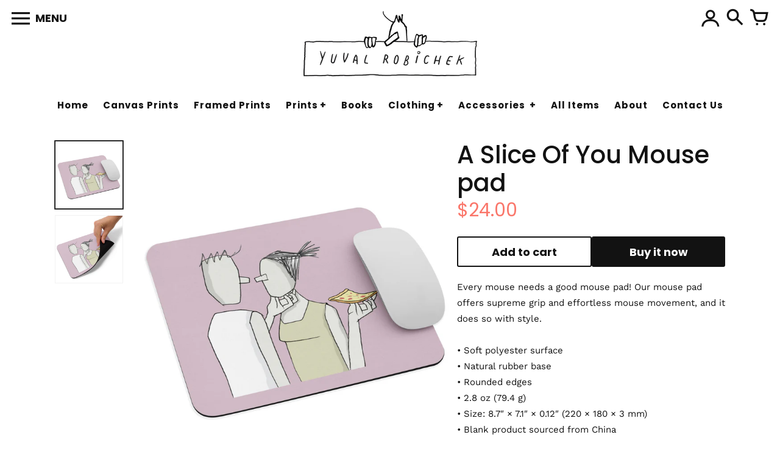

--- FILE ---
content_type: text/html; charset=utf-8
request_url: https://store.yuvalrob.com/products/a-slice-of-you-mouse-pad
body_size: 24608
content:
<!doctype html>
<!-- Colors Theme Version 9.8.0 by Small Victories -->
<html class="no-js" lang="en">
  <head>
    <meta charset="utf-8">
    <meta http-equiv="X-UA-Compatible" content="IE=edge">
    <meta name="viewport" content="width=device-width,initial-scale=1">
    <meta name="theme-color" content="">
    <link rel="canonical" href="https://store.yuvalrob.com/products/a-slice-of-you-mouse-pad">
    <link rel="preconnect" href="https://cdn.shopify.com" crossorigin>
    <link rel="preconnect" href="https://fonts.shopifycdn.com" crossorigin>

    <title>A Slice Of You Mouse pad &ndash; Yuval Robichek</title>

    <meta name="description" content="Every mouse needs a good mouse pad! Our mouse pad offers supreme grip and effortless mouse movement, and it does so with style. • Soft polyester surface • Natural rubber base • Rounded edges • 2.8 oz (79.4 g) • Size: 8.7″ × 7.1″ × 0.12″ (220 × 180 × 3 mm) • Blank product sourced from China Attention: Avoid placing the "><link rel="shortcut icon" href="#"><meta property="og:site_name" content="Yuval Robichek">
<meta property="og:url" content="https://store.yuvalrob.com/products/a-slice-of-you-mouse-pad">
<meta property="og:title" content="A Slice Of You Mouse pad">
<meta property="og:type" content="product">
<meta property="og:description" content="Every mouse needs a good mouse pad! Our mouse pad offers supreme grip and effortless mouse movement, and it does so with style. • Soft polyester surface • Natural rubber base • Rounded edges • 2.8 oz (79.4 g) • Size: 8.7″ × 7.1″ × 0.12″ (220 × 180 × 3 mm) • Blank product sourced from China Attention: Avoid placing the "><meta property="og:image" content="http://store.yuvalrob.com/cdn/shop/products/mouse-pad-white-front-61d5b233dae04.jpg?v=1641394743">
  <meta property="og:image:secure_url" content="https://store.yuvalrob.com/cdn/shop/products/mouse-pad-white-front-61d5b233dae04.jpg?v=1641394743">
  <meta property="og:image:width" content="1000">
  <meta property="og:image:height" content="1000"><meta property="og:price:amount" content="24.00">
  <meta property="og:price:currency" content="USD"><meta name="twitter:site" content="@yuvalrob"><meta name="twitter:card" content="summary_large_image">
<meta name="twitter:title" content="A Slice Of You Mouse pad">
<meta name="twitter:description" content="Every mouse needs a good mouse pad! Our mouse pad offers supreme grip and effortless mouse movement, and it does so with style. • Soft polyester surface • Natural rubber base • Rounded edges • 2.8 oz (79.4 g) • Size: 8.7″ × 7.1″ × 0.12″ (220 × 180 × 3 mm) • Blank product sourced from China Attention: Avoid placing the ">
    <script>
  document.documentElement.className = document.documentElement.className.replace('no-js', '');
  window.Colors = {
    strings: {
      add_to_cart: "Add to cart",
      unavailable: "Unavailable",
      zoom_close: "Close (Esc)",
      zoom_previous: "Previous (Left arrow key)",
      zoom_next: "Next (Right arrow key)",
      from_price: "From {{ lowest_price }}",
      money_format: "${{amount}}",
      addressError: "Error looking up that address",
      addressNoResults: "No results for that address",
      addressQueryLimit: "You have exceeded the Google API usage limit. Consider upgrading to a \u003ca href=\"https:\/\/developers.google.com\/maps\/premium\/usage-limits\"\u003ePremium Plan\u003c\/a\u003e.",
      authError: "There was a problem authenticating your Google Maps API Key.",
      customer_delete_question: "Are you sure you wish to delete this address?",
      cart_empty: "Your cart is currently empty.",
      in_stock: "In stock, ready to ship",
      low_stock: "Low stock: {{ units }} items left"
    },
    routes: {
      cart_url: '/cart'
    },
    settings: {
      predictive_search_show_queries: true
    }
  };
</script>

<script src="//store.yuvalrob.com/cdn/shop/t/9/assets/colors.js?v=69061701053689045881682348772" defer="defer"></script>
    <style data-shopify>

@font-face {
  font-family: Poppins;
  font-weight: 400;
  font-style: normal;
  font-display: swap;
  src: url("//store.yuvalrob.com/cdn/fonts/poppins/poppins_n4.0ba78fa5af9b0e1a374041b3ceaadf0a43b41362.woff2") format("woff2"),
       url("//store.yuvalrob.com/cdn/fonts/poppins/poppins_n4.214741a72ff2596839fc9760ee7a770386cf16ca.woff") format("woff");
}
@font-face {
  font-family: Poppins;
  font-weight: 500;
  font-style: normal;
  font-display: swap;
  src: url("//store.yuvalrob.com/cdn/fonts/poppins/poppins_n5.ad5b4b72b59a00358afc706450c864c3c8323842.woff2") format("woff2"),
       url("//store.yuvalrob.com/cdn/fonts/poppins/poppins_n5.33757fdf985af2d24b32fcd84c9a09224d4b2c39.woff") format("woff");
}
@font-face {
  font-family: Poppins;
  font-weight: 400;
  font-style: normal;
  font-display: swap;
  src: url("//store.yuvalrob.com/cdn/fonts/poppins/poppins_n4.0ba78fa5af9b0e1a374041b3ceaadf0a43b41362.woff2") format("woff2"),
       url("//store.yuvalrob.com/cdn/fonts/poppins/poppins_n4.214741a72ff2596839fc9760ee7a770386cf16ca.woff") format("woff");
}
@font-face {
  font-family: Poppins;
  font-weight: 700;
  font-style: normal;
  font-display: swap;
  src: url("//store.yuvalrob.com/cdn/fonts/poppins/poppins_n7.56758dcf284489feb014a026f3727f2f20a54626.woff2") format("woff2"),
       url("//store.yuvalrob.com/cdn/fonts/poppins/poppins_n7.f34f55d9b3d3205d2cd6f64955ff4b36f0cfd8da.woff") format("woff");
}
@font-face {
  font-family: "Work Sans";
  font-weight: 400;
  font-style: normal;
  font-display: swap;
  src: url("//store.yuvalrob.com/cdn/fonts/work_sans/worksans_n4.b7973b3d07d0ace13de1b1bea9c45759cdbe12cf.woff2") format("woff2"),
       url("//store.yuvalrob.com/cdn/fonts/work_sans/worksans_n4.cf5ceb1e6d373a9505e637c1aff0a71d0959556d.woff") format("woff");
}
@font-face {
  font-family: "Work Sans";
  font-weight: 700;
  font-style: normal;
  font-display: swap;
  src: url("//store.yuvalrob.com/cdn/fonts/work_sans/worksans_n7.e2cf5bd8f2c7e9d30c030f9ea8eafc69f5a92f7b.woff2") format("woff2"),
       url("//store.yuvalrob.com/cdn/fonts/work_sans/worksans_n7.20f1c80359e7f7b4327b81543e1acb5c32cd03cd.woff") format("woff");
}
@font-face {
    font-family: 'FontColors';
    src: url('//store.yuvalrob.com/cdn/shop/t/9/assets/colors.eot?v=173623553318140028191677541530');
    src: url('//store.yuvalrob.com/cdn/shop/t/9/assets/colors.eot?%23iefix&v=173623553318140028191677541530') format('embedded-opentype'), url('//store.yuvalrob.com/cdn/shop/t/9/assets/colors.woff?v=167180323620721460271677541530') format('woff'), url('//store.yuvalrob.com/cdn/shop/t/9/assets/colors.ttf?v=67141207139646895141677541530') format('truetype'), url('//store.yuvalrob.com/cdn/shop/t/9/assets/colors.svg?v=86318011394447996981677541530') format('svg');
    font-weight: normal;
    font-style: normal;
    font-display: swap;
  }
  :root {
    --font-header-family: Poppins, sans-serif;
    --font-header-style: normal;
    --font-header-weight: 400;
    --font-header-weight-bolder: 500;
    --font-header-text-transform: none;
    --font-header-scale: 1.0;

    --font-buttons-family: Poppins, sans-serif;
    --font-buttons-style: normal;
    --font-buttons-weight: 400;
    --font-buttons-weight-bolder: 700;
    --font-buttons-text-transform: none;

    --font-base-family: "Work Sans", sans-serif;
    --font-base-style: normal;
    --font-base-weight: 400;
    --font-base-weight-bolder: 700;
    --font-base-scale: 1.0;

    --color-body-bg: #ffffff;
    --color-body-text: #121212;
    --color-section-bg: #f2f2f2;
    --color-accent: #FA766A;
    --color-sold-out: #353333;
    --color-footer-top-bg: #1C1E20;
    --color-footer-top-accent: #FA766A;
    --color-footer-top-text: #ffffff;
    --color-footer-btm-bg: #000000;
    --color-footer-btm-text: #ffffff;
    --color-logo-text: #121212;
    --color-share-text: #ffffff;
    --color-facebook-bg: #d8d8d8;
    --color-twitter-bg: #d8d8d8;
    --color-pinterest-bg: #d8d8d8;
    --color-correct: #00730B;
    --color-error: #DD2200;
    --color-error-neg: #FFFFFF;

    --color-body-bg-rgb: 255, 255, 255;
    --color-body-text-rgb: 18, 18, 18;
    --color-accent-rgb: 250, 118, 106;

    --color-body-text-neg: #ffffff;
    --color-accent-neg: #ffffff;
    --color-sold-out-neg: #ffffff;

    --color-policy-cointainer-bg: ;
    --color-input-bg: #ffffff;

    --color-footer-btm-text-adaptative: #ffffff;

    --color-body-text-lg-5: #1f1f1f;
    --color-body-text-lg-20: #454545;
    --color-body-text-lg-50: #929292;
    --color-footer-top-text-lg-10: #ffffff;

    --color-body-text-dk-10: #000000;
    --color-body-text-neg-dk-20: #cccccc;
    --color-accent-dk-5:  #f95f51;
    --color-section-bg-dk-5: #e5e5e5;
    --color-section-bg-dk-7: #dfdfdf;
    --color-accent-neg-alpha-50: rgba(255, 255, 255, 0.5);

    --color-body-text-light: rgba(var(--color-body-text-rgb), 0.6);
    --color-body-text-very-light: rgba(var(--color-body-text-rgb), 0.25);

    --page-max-width: 2000px;
    --content-max-width: 850px;
    --section-headers-text-decoration: none;
  }

  @media (min-width: 2000px) {
    .main .layout .shopify-section .content {
      margin-left: 0 !important;
      margin-right: 0 !important;
    }
    .main .layout .shopify-section .content.expanded {
      padding-left: 0 !important;
      padding-right: 0 !important;
    }
    .section-header .header.show-background .background {
      left: 0 !important;
      right: 0 !important;
    }
  }
</style>

<link rel="preload" as="font" href="//store.yuvalrob.com/cdn/fonts/poppins/poppins_n4.0ba78fa5af9b0e1a374041b3ceaadf0a43b41362.woff2" type="font/woff2" crossorigin>
  <link rel="preload" as="font" href="//store.yuvalrob.com/cdn/fonts/poppins/poppins_n5.ad5b4b72b59a00358afc706450c864c3c8323842.woff2" type="font/woff2" crossorigin><link rel="preload" as="font" href="//store.yuvalrob.com/cdn/fonts/poppins/poppins_n4.0ba78fa5af9b0e1a374041b3ceaadf0a43b41362.woff2" type="font/woff2" crossorigin>
  <link rel="preload" as="font" href="//store.yuvalrob.com/cdn/fonts/poppins/poppins_n7.56758dcf284489feb014a026f3727f2f20a54626.woff2" type="font/woff2" crossorigin><link rel="preload" as="font" href="//store.yuvalrob.com/cdn/fonts/work_sans/worksans_n4.b7973b3d07d0ace13de1b1bea9c45759cdbe12cf.woff2" type="font/woff2" crossorigin>
  <link rel="preload" as="font" href="//store.yuvalrob.com/cdn/fonts/work_sans/worksans_n7.e2cf5bd8f2c7e9d30c030f9ea8eafc69f5a92f7b.woff2" type="font/woff2" crossorigin><link rel="preload" as="font" href="//store.yuvalrob.com/cdn/shop/t/9/assets/colors.woff?v=167180323620721460271677541530" type="font/woff" crossorigin>

<link href="//store.yuvalrob.com/cdn/shop/t/9/assets/colors.css?v=59253977284883542051682348771" rel="stylesheet" type="text/css" media="all" />
    <script>window.performance && window.performance.mark && window.performance.mark('shopify.content_for_header.start');</script><meta name="google-site-verification" content="1cChjY8vi48M72-j5yojn2p3365rqSXzzoSI7OJDEt8">
<meta name="google-site-verification" content="IaWcx3iBMjaeUMMcRA56NPgszOmZGUxPb42OUwthK1c">
<meta id="shopify-digital-wallet" name="shopify-digital-wallet" content="/7859601498/digital_wallets/dialog">
<meta name="shopify-checkout-api-token" content="edf34cd29d67ebdcfa3d217e25ee781c">
<meta id="in-context-paypal-metadata" data-shop-id="7859601498" data-venmo-supported="false" data-environment="production" data-locale="en_US" data-paypal-v4="true" data-currency="USD">
<link rel="alternate" type="application/json+oembed" href="https://store.yuvalrob.com/products/a-slice-of-you-mouse-pad.oembed">
<script async="async" src="/checkouts/internal/preloads.js?locale=en-US"></script>
<script id="shopify-features" type="application/json">{"accessToken":"edf34cd29d67ebdcfa3d217e25ee781c","betas":["rich-media-storefront-analytics"],"domain":"store.yuvalrob.com","predictiveSearch":true,"shopId":7859601498,"locale":"en"}</script>
<script>var Shopify = Shopify || {};
Shopify.shop = "yuvalrobichek.myshopify.com";
Shopify.locale = "en";
Shopify.currency = {"active":"USD","rate":"1.0"};
Shopify.country = "US";
Shopify.theme = {"name":"New Colors","id":136864891130,"schema_name":"Colors","schema_version":"9.8.0","theme_store_id":757,"role":"main"};
Shopify.theme.handle = "null";
Shopify.theme.style = {"id":null,"handle":null};
Shopify.cdnHost = "store.yuvalrob.com/cdn";
Shopify.routes = Shopify.routes || {};
Shopify.routes.root = "/";</script>
<script type="module">!function(o){(o.Shopify=o.Shopify||{}).modules=!0}(window);</script>
<script>!function(o){function n(){var o=[];function n(){o.push(Array.prototype.slice.apply(arguments))}return n.q=o,n}var t=o.Shopify=o.Shopify||{};t.loadFeatures=n(),t.autoloadFeatures=n()}(window);</script>
<script id="shop-js-analytics" type="application/json">{"pageType":"product"}</script>
<script defer="defer" async type="module" src="//store.yuvalrob.com/cdn/shopifycloud/shop-js/modules/v2/client.init-shop-cart-sync_CGREiBkR.en.esm.js"></script>
<script defer="defer" async type="module" src="//store.yuvalrob.com/cdn/shopifycloud/shop-js/modules/v2/chunk.common_Bt2Up4BP.esm.js"></script>
<script type="module">
  await import("//store.yuvalrob.com/cdn/shopifycloud/shop-js/modules/v2/client.init-shop-cart-sync_CGREiBkR.en.esm.js");
await import("//store.yuvalrob.com/cdn/shopifycloud/shop-js/modules/v2/chunk.common_Bt2Up4BP.esm.js");

  window.Shopify.SignInWithShop?.initShopCartSync?.({"fedCMEnabled":true,"windoidEnabled":true});

</script>
<script>(function() {
  var isLoaded = false;
  function asyncLoad() {
    if (isLoaded) return;
    isLoaded = true;
    var urls = ["https:\/\/chimpstatic.com\/mcjs-connected\/js\/users\/7acce5f2f60f1fc600fd9b902\/d3787ed5eaf515250f1c0f491.js?shop=yuvalrobichek.myshopify.com","https:\/\/pvc-app.herokuapp.com\/get_script\/031abb0878c111eda9de02ca2bb8c0b3.js?shop=yuvalrobichek.myshopify.com","\/\/cdn.shopify.com\/proxy\/691dc56dcf21d92879577e330b608d105acf1005731d1501c0dcdd2d4af71ea3\/static.cdn.printful.com\/static\/js\/external\/shopify-product-customizer.js?v=0.28\u0026shop=yuvalrobichek.myshopify.com\u0026sp-cache-control=cHVibGljLCBtYXgtYWdlPTkwMA","https:\/\/ecommerce-editor-connector.live.gelato.tech\/ecommerce-editor\/v1\/shopify.esm.js?c=6a0ab592-d6b6-48ea-8458-7ea146c76bd2\u0026s=bed97d59-19f2-49c5-8c69-0948fd0107dc\u0026shop=yuvalrobichek.myshopify.com"];
    for (var i = 0; i < urls.length; i++) {
      var s = document.createElement('script');
      s.type = 'text/javascript';
      s.async = true;
      s.src = urls[i];
      var x = document.getElementsByTagName('script')[0];
      x.parentNode.insertBefore(s, x);
    }
  };
  if(window.attachEvent) {
    window.attachEvent('onload', asyncLoad);
  } else {
    window.addEventListener('load', asyncLoad, false);
  }
})();</script>
<script id="__st">var __st={"a":7859601498,"offset":7200,"reqid":"b64b4098-700c-4826-afac-b7a43592df57-1762643710","pageurl":"store.yuvalrob.com\/products\/a-slice-of-you-mouse-pad","u":"c389ac6bb813","p":"product","rtyp":"product","rid":7508206944506};</script>
<script>window.ShopifyPaypalV4VisibilityTracking = true;</script>
<script id="captcha-bootstrap">!function(){'use strict';const t='contact',e='account',n='new_comment',o=[[t,t],['blogs',n],['comments',n],[t,'customer']],c=[[e,'customer_login'],[e,'guest_login'],[e,'recover_customer_password'],[e,'create_customer']],r=t=>t.map((([t,e])=>`form[action*='/${t}']:not([data-nocaptcha='true']) input[name='form_type'][value='${e}']`)).join(','),a=t=>()=>t?[...document.querySelectorAll(t)].map((t=>t.form)):[];function s(){const t=[...o],e=r(t);return a(e)}const i='password',u='form_key',d=['recaptcha-v3-token','g-recaptcha-response','h-captcha-response',i],f=()=>{try{return window.sessionStorage}catch{return}},m='__shopify_v',_=t=>t.elements[u];function p(t,e,n=!1){try{const o=window.sessionStorage,c=JSON.parse(o.getItem(e)),{data:r}=function(t){const{data:e,action:n}=t;return t[m]||n?{data:e,action:n}:{data:t,action:n}}(c);for(const[e,n]of Object.entries(r))t.elements[e]&&(t.elements[e].value=n);n&&o.removeItem(e)}catch(o){console.error('form repopulation failed',{error:o})}}const l='form_type',E='cptcha';function T(t){t.dataset[E]=!0}const w=window,h=w.document,L='Shopify',v='ce_forms',y='captcha';let A=!1;((t,e)=>{const n=(g='f06e6c50-85a8-45c8-87d0-21a2b65856fe',I='https://cdn.shopify.com/shopifycloud/storefront-forms-hcaptcha/ce_storefront_forms_captcha_hcaptcha.v1.5.2.iife.js',D={infoText:'Protected by hCaptcha',privacyText:'Privacy',termsText:'Terms'},(t,e,n)=>{const o=w[L][v],c=o.bindForm;if(c)return c(t,g,e,D).then(n);var r;o.q.push([[t,g,e,D],n]),r=I,A||(h.body.append(Object.assign(h.createElement('script'),{id:'captcha-provider',async:!0,src:r})),A=!0)});var g,I,D;w[L]=w[L]||{},w[L][v]=w[L][v]||{},w[L][v].q=[],w[L][y]=w[L][y]||{},w[L][y].protect=function(t,e){n(t,void 0,e),T(t)},Object.freeze(w[L][y]),function(t,e,n,w,h,L){const[v,y,A,g]=function(t,e,n){const i=e?o:[],u=t?c:[],d=[...i,...u],f=r(d),m=r(i),_=r(d.filter((([t,e])=>n.includes(e))));return[a(f),a(m),a(_),s()]}(w,h,L),I=t=>{const e=t.target;return e instanceof HTMLFormElement?e:e&&e.form},D=t=>v().includes(t);t.addEventListener('submit',(t=>{const e=I(t);if(!e)return;const n=D(e)&&!e.dataset.hcaptchaBound&&!e.dataset.recaptchaBound,o=_(e),c=g().includes(e)&&(!o||!o.value);(n||c)&&t.preventDefault(),c&&!n&&(function(t){try{if(!f())return;!function(t){const e=f();if(!e)return;const n=_(t);if(!n)return;const o=n.value;o&&e.removeItem(o)}(t);const e=Array.from(Array(32),(()=>Math.random().toString(36)[2])).join('');!function(t,e){_(t)||t.append(Object.assign(document.createElement('input'),{type:'hidden',name:u})),t.elements[u].value=e}(t,e),function(t,e){const n=f();if(!n)return;const o=[...t.querySelectorAll(`input[type='${i}']`)].map((({name:t})=>t)),c=[...d,...o],r={};for(const[a,s]of new FormData(t).entries())c.includes(a)||(r[a]=s);n.setItem(e,JSON.stringify({[m]:1,action:t.action,data:r}))}(t,e)}catch(e){console.error('failed to persist form',e)}}(e),e.submit())}));const S=(t,e)=>{t&&!t.dataset[E]&&(n(t,e.some((e=>e===t))),T(t))};for(const o of['focusin','change'])t.addEventListener(o,(t=>{const e=I(t);D(e)&&S(e,y())}));const B=e.get('form_key'),M=e.get(l),P=B&&M;t.addEventListener('DOMContentLoaded',(()=>{const t=y();if(P)for(const e of t)e.elements[l].value===M&&p(e,B);[...new Set([...A(),...v().filter((t=>'true'===t.dataset.shopifyCaptcha))])].forEach((e=>S(e,t)))}))}(h,new URLSearchParams(w.location.search),n,t,e,['guest_login'])})(!0,!0)}();</script>
<script integrity="sha256-52AcMU7V7pcBOXWImdc/TAGTFKeNjmkeM1Pvks/DTgc=" data-source-attribution="shopify.loadfeatures" defer="defer" src="//store.yuvalrob.com/cdn/shopifycloud/storefront/assets/storefront/load_feature-81c60534.js" crossorigin="anonymous"></script>
<script data-source-attribution="shopify.dynamic_checkout.dynamic.init">var Shopify=Shopify||{};Shopify.PaymentButton=Shopify.PaymentButton||{isStorefrontPortableWallets:!0,init:function(){window.Shopify.PaymentButton.init=function(){};var t=document.createElement("script");t.src="https://store.yuvalrob.com/cdn/shopifycloud/portable-wallets/latest/portable-wallets.en.js",t.type="module",document.head.appendChild(t)}};
</script>
<script data-source-attribution="shopify.dynamic_checkout.buyer_consent">
  function portableWalletsHideBuyerConsent(e){var t=document.getElementById("shopify-buyer-consent"),n=document.getElementById("shopify-subscription-policy-button");t&&n&&(t.classList.add("hidden"),t.setAttribute("aria-hidden","true"),n.removeEventListener("click",e))}function portableWalletsShowBuyerConsent(e){var t=document.getElementById("shopify-buyer-consent"),n=document.getElementById("shopify-subscription-policy-button");t&&n&&(t.classList.remove("hidden"),t.removeAttribute("aria-hidden"),n.addEventListener("click",e))}window.Shopify?.PaymentButton&&(window.Shopify.PaymentButton.hideBuyerConsent=portableWalletsHideBuyerConsent,window.Shopify.PaymentButton.showBuyerConsent=portableWalletsShowBuyerConsent);
</script>
<script>
  function portableWalletsCleanup(e){e&&e.src&&console.error("Failed to load portable wallets script "+e.src);var t=document.querySelectorAll("shopify-accelerated-checkout .shopify-payment-button__skeleton, shopify-accelerated-checkout-cart .wallet-cart-button__skeleton"),e=document.getElementById("shopify-buyer-consent");for(let e=0;e<t.length;e++)t[e].remove();e&&e.remove()}function portableWalletsNotLoadedAsModule(e){e instanceof ErrorEvent&&"string"==typeof e.message&&e.message.includes("import.meta")&&"string"==typeof e.filename&&e.filename.includes("portable-wallets")&&(window.removeEventListener("error",portableWalletsNotLoadedAsModule),window.Shopify.PaymentButton.failedToLoad=e,"loading"===document.readyState?document.addEventListener("DOMContentLoaded",window.Shopify.PaymentButton.init):window.Shopify.PaymentButton.init())}window.addEventListener("error",portableWalletsNotLoadedAsModule);
</script>

<script type="module" src="https://store.yuvalrob.com/cdn/shopifycloud/portable-wallets/latest/portable-wallets.en.js" onError="portableWalletsCleanup(this)" crossorigin="anonymous"></script>
<script nomodule>
  document.addEventListener("DOMContentLoaded", portableWalletsCleanup);
</script>

<link id="shopify-accelerated-checkout-styles" rel="stylesheet" media="screen" href="https://store.yuvalrob.com/cdn/shopifycloud/portable-wallets/latest/accelerated-checkout-backwards-compat.css" crossorigin="anonymous">
<style id="shopify-accelerated-checkout-cart">
        #shopify-buyer-consent {
  margin-top: 1em;
  display: inline-block;
  width: 100%;
}

#shopify-buyer-consent.hidden {
  display: none;
}

#shopify-subscription-policy-button {
  background: none;
  border: none;
  padding: 0;
  text-decoration: underline;
  font-size: inherit;
  cursor: pointer;
}

#shopify-subscription-policy-button::before {
  box-shadow: none;
}

      </style>

<script>window.performance && window.performance.mark && window.performance.mark('shopify.content_for_header.end');</script>
  <link href="https://monorail-edge.shopifysvc.com" rel="dns-prefetch">
<script>(function(){if ("sendBeacon" in navigator && "performance" in window) {try {var session_token_from_headers = performance.getEntriesByType('navigation')[0].serverTiming.find(x => x.name == '_s').description;} catch {var session_token_from_headers = undefined;}var session_cookie_matches = document.cookie.match(/_shopify_s=([^;]*)/);var session_token_from_cookie = session_cookie_matches && session_cookie_matches.length === 2 ? session_cookie_matches[1] : "";var session_token = session_token_from_headers || session_token_from_cookie || "";function handle_abandonment_event(e) {var entries = performance.getEntries().filter(function(entry) {return /monorail-edge.shopifysvc.com/.test(entry.name);});if (!window.abandonment_tracked && entries.length === 0) {window.abandonment_tracked = true;var currentMs = Date.now();var navigation_start = performance.timing.navigationStart;var payload = {shop_id: 7859601498,url: window.location.href,navigation_start,duration: currentMs - navigation_start,session_token,page_type: "product"};window.navigator.sendBeacon("https://monorail-edge.shopifysvc.com/v1/produce", JSON.stringify({schema_id: "online_store_buyer_site_abandonment/1.1",payload: payload,metadata: {event_created_at_ms: currentMs,event_sent_at_ms: currentMs}}));}}window.addEventListener('pagehide', handle_abandonment_event);}}());</script>
<script id="web-pixels-manager-setup">(function e(e,d,r,n,o){if(void 0===o&&(o={}),!Boolean(null===(a=null===(i=window.Shopify)||void 0===i?void 0:i.analytics)||void 0===a?void 0:a.replayQueue)){var i,a;window.Shopify=window.Shopify||{};var t=window.Shopify;t.analytics=t.analytics||{};var s=t.analytics;s.replayQueue=[],s.publish=function(e,d,r){return s.replayQueue.push([e,d,r]),!0};try{self.performance.mark("wpm:start")}catch(e){}var l=function(){var e={modern:/Edge?\/(1{2}[4-9]|1[2-9]\d|[2-9]\d{2}|\d{4,})\.\d+(\.\d+|)|Firefox\/(1{2}[4-9]|1[2-9]\d|[2-9]\d{2}|\d{4,})\.\d+(\.\d+|)|Chrom(ium|e)\/(9{2}|\d{3,})\.\d+(\.\d+|)|(Maci|X1{2}).+ Version\/(15\.\d+|(1[6-9]|[2-9]\d|\d{3,})\.\d+)([,.]\d+|)( \(\w+\)|)( Mobile\/\w+|) Safari\/|Chrome.+OPR\/(9{2}|\d{3,})\.\d+\.\d+|(CPU[ +]OS|iPhone[ +]OS|CPU[ +]iPhone|CPU IPhone OS|CPU iPad OS)[ +]+(15[._]\d+|(1[6-9]|[2-9]\d|\d{3,})[._]\d+)([._]\d+|)|Android:?[ /-](13[3-9]|1[4-9]\d|[2-9]\d{2}|\d{4,})(\.\d+|)(\.\d+|)|Android.+Firefox\/(13[5-9]|1[4-9]\d|[2-9]\d{2}|\d{4,})\.\d+(\.\d+|)|Android.+Chrom(ium|e)\/(13[3-9]|1[4-9]\d|[2-9]\d{2}|\d{4,})\.\d+(\.\d+|)|SamsungBrowser\/([2-9]\d|\d{3,})\.\d+/,legacy:/Edge?\/(1[6-9]|[2-9]\d|\d{3,})\.\d+(\.\d+|)|Firefox\/(5[4-9]|[6-9]\d|\d{3,})\.\d+(\.\d+|)|Chrom(ium|e)\/(5[1-9]|[6-9]\d|\d{3,})\.\d+(\.\d+|)([\d.]+$|.*Safari\/(?![\d.]+ Edge\/[\d.]+$))|(Maci|X1{2}).+ Version\/(10\.\d+|(1[1-9]|[2-9]\d|\d{3,})\.\d+)([,.]\d+|)( \(\w+\)|)( Mobile\/\w+|) Safari\/|Chrome.+OPR\/(3[89]|[4-9]\d|\d{3,})\.\d+\.\d+|(CPU[ +]OS|iPhone[ +]OS|CPU[ +]iPhone|CPU IPhone OS|CPU iPad OS)[ +]+(10[._]\d+|(1[1-9]|[2-9]\d|\d{3,})[._]\d+)([._]\d+|)|Android:?[ /-](13[3-9]|1[4-9]\d|[2-9]\d{2}|\d{4,})(\.\d+|)(\.\d+|)|Mobile Safari.+OPR\/([89]\d|\d{3,})\.\d+\.\d+|Android.+Firefox\/(13[5-9]|1[4-9]\d|[2-9]\d{2}|\d{4,})\.\d+(\.\d+|)|Android.+Chrom(ium|e)\/(13[3-9]|1[4-9]\d|[2-9]\d{2}|\d{4,})\.\d+(\.\d+|)|Android.+(UC? ?Browser|UCWEB|U3)[ /]?(15\.([5-9]|\d{2,})|(1[6-9]|[2-9]\d|\d{3,})\.\d+)\.\d+|SamsungBrowser\/(5\.\d+|([6-9]|\d{2,})\.\d+)|Android.+MQ{2}Browser\/(14(\.(9|\d{2,})|)|(1[5-9]|[2-9]\d|\d{3,})(\.\d+|))(\.\d+|)|K[Aa][Ii]OS\/(3\.\d+|([4-9]|\d{2,})\.\d+)(\.\d+|)/},d=e.modern,r=e.legacy,n=navigator.userAgent;return n.match(d)?"modern":n.match(r)?"legacy":"unknown"}(),u="modern"===l?"modern":"legacy",c=(null!=n?n:{modern:"",legacy:""})[u],f=function(e){return[e.baseUrl,"/wpm","/b",e.hashVersion,"modern"===e.buildTarget?"m":"l",".js"].join("")}({baseUrl:d,hashVersion:r,buildTarget:u}),m=function(e){var d=e.version,r=e.bundleTarget,n=e.surface,o=e.pageUrl,i=e.monorailEndpoint;return{emit:function(e){var a=e.status,t=e.errorMsg,s=(new Date).getTime(),l=JSON.stringify({metadata:{event_sent_at_ms:s},events:[{schema_id:"web_pixels_manager_load/3.1",payload:{version:d,bundle_target:r,page_url:o,status:a,surface:n,error_msg:t},metadata:{event_created_at_ms:s}}]});if(!i)return console&&console.warn&&console.warn("[Web Pixels Manager] No Monorail endpoint provided, skipping logging."),!1;try{return self.navigator.sendBeacon.bind(self.navigator)(i,l)}catch(e){}var u=new XMLHttpRequest;try{return u.open("POST",i,!0),u.setRequestHeader("Content-Type","text/plain"),u.send(l),!0}catch(e){return console&&console.warn&&console.warn("[Web Pixels Manager] Got an unhandled error while logging to Monorail."),!1}}}}({version:r,bundleTarget:l,surface:e.surface,pageUrl:self.location.href,monorailEndpoint:e.monorailEndpoint});try{o.browserTarget=l,function(e){var d=e.src,r=e.async,n=void 0===r||r,o=e.onload,i=e.onerror,a=e.sri,t=e.scriptDataAttributes,s=void 0===t?{}:t,l=document.createElement("script"),u=document.querySelector("head"),c=document.querySelector("body");if(l.async=n,l.src=d,a&&(l.integrity=a,l.crossOrigin="anonymous"),s)for(var f in s)if(Object.prototype.hasOwnProperty.call(s,f))try{l.dataset[f]=s[f]}catch(e){}if(o&&l.addEventListener("load",o),i&&l.addEventListener("error",i),u)u.appendChild(l);else{if(!c)throw new Error("Did not find a head or body element to append the script");c.appendChild(l)}}({src:f,async:!0,onload:function(){if(!function(){var e,d;return Boolean(null===(d=null===(e=window.Shopify)||void 0===e?void 0:e.analytics)||void 0===d?void 0:d.initialized)}()){var d=window.webPixelsManager.init(e)||void 0;if(d){var r=window.Shopify.analytics;r.replayQueue.forEach((function(e){var r=e[0],n=e[1],o=e[2];d.publishCustomEvent(r,n,o)})),r.replayQueue=[],r.publish=d.publishCustomEvent,r.visitor=d.visitor,r.initialized=!0}}},onerror:function(){return m.emit({status:"failed",errorMsg:"".concat(f," has failed to load")})},sri:function(e){var d=/^sha384-[A-Za-z0-9+/=]+$/;return"string"==typeof e&&d.test(e)}(c)?c:"",scriptDataAttributes:o}),m.emit({status:"loading"})}catch(e){m.emit({status:"failed",errorMsg:(null==e?void 0:e.message)||"Unknown error"})}}})({shopId: 7859601498,storefrontBaseUrl: "https://store.yuvalrob.com",extensionsBaseUrl: "https://extensions.shopifycdn.com/cdn/shopifycloud/web-pixels-manager",monorailEndpoint: "https://monorail-edge.shopifysvc.com/unstable/produce_batch",surface: "storefront-renderer",enabledBetaFlags: ["2dca8a86"],webPixelsConfigList: [{"id":"1157071098","configuration":"{\"storeIdentity\":\"yuvalrobichek.myshopify.com\",\"baseURL\":\"https:\\\/\\\/api.printful.com\\\/shopify-pixels\"}","eventPayloadVersion":"v1","runtimeContext":"STRICT","scriptVersion":"74f275712857ab41bea9d998dcb2f9da","type":"APP","apiClientId":156624,"privacyPurposes":["ANALYTICS","MARKETING","SALE_OF_DATA"],"dataSharingAdjustments":{"protectedCustomerApprovalScopes":["read_customer_address","read_customer_email","read_customer_name","read_customer_personal_data","read_customer_phone"]}},{"id":"463864058","configuration":"{\"config\":\"{\\\"pixel_id\\\":\\\"G-YS3JCZCVY3\\\",\\\"target_country\\\":\\\"US\\\",\\\"gtag_events\\\":[{\\\"type\\\":\\\"begin_checkout\\\",\\\"action_label\\\":\\\"G-YS3JCZCVY3\\\"},{\\\"type\\\":\\\"search\\\",\\\"action_label\\\":\\\"G-YS3JCZCVY3\\\"},{\\\"type\\\":\\\"view_item\\\",\\\"action_label\\\":[\\\"G-YS3JCZCVY3\\\",\\\"MC-E01EGD9N1X\\\"]},{\\\"type\\\":\\\"purchase\\\",\\\"action_label\\\":[\\\"G-YS3JCZCVY3\\\",\\\"MC-E01EGD9N1X\\\"]},{\\\"type\\\":\\\"page_view\\\",\\\"action_label\\\":[\\\"G-YS3JCZCVY3\\\",\\\"MC-E01EGD9N1X\\\"]},{\\\"type\\\":\\\"add_payment_info\\\",\\\"action_label\\\":\\\"G-YS3JCZCVY3\\\"},{\\\"type\\\":\\\"add_to_cart\\\",\\\"action_label\\\":\\\"G-YS3JCZCVY3\\\"}],\\\"enable_monitoring_mode\\\":false}\"}","eventPayloadVersion":"v1","runtimeContext":"OPEN","scriptVersion":"b2a88bafab3e21179ed38636efcd8a93","type":"APP","apiClientId":1780363,"privacyPurposes":[],"dataSharingAdjustments":{"protectedCustomerApprovalScopes":["read_customer_address","read_customer_email","read_customer_name","read_customer_personal_data","read_customer_phone"]}},{"id":"205455610","configuration":"{\"pixel_id\":\"371080060232865\",\"pixel_type\":\"facebook_pixel\",\"metaapp_system_user_token\":\"-\"}","eventPayloadVersion":"v1","runtimeContext":"OPEN","scriptVersion":"ca16bc87fe92b6042fbaa3acc2fbdaa6","type":"APP","apiClientId":2329312,"privacyPurposes":["ANALYTICS","MARKETING","SALE_OF_DATA"],"dataSharingAdjustments":{"protectedCustomerApprovalScopes":["read_customer_address","read_customer_email","read_customer_name","read_customer_personal_data","read_customer_phone"]}},{"id":"shopify-app-pixel","configuration":"{}","eventPayloadVersion":"v1","runtimeContext":"STRICT","scriptVersion":"0450","apiClientId":"shopify-pixel","type":"APP","privacyPurposes":["ANALYTICS","MARKETING"]},{"id":"shopify-custom-pixel","eventPayloadVersion":"v1","runtimeContext":"LAX","scriptVersion":"0450","apiClientId":"shopify-pixel","type":"CUSTOM","privacyPurposes":["ANALYTICS","MARKETING"]}],isMerchantRequest: false,initData: {"shop":{"name":"Yuval Robichek","paymentSettings":{"currencyCode":"USD"},"myshopifyDomain":"yuvalrobichek.myshopify.com","countryCode":"IL","storefrontUrl":"https:\/\/store.yuvalrob.com"},"customer":null,"cart":null,"checkout":null,"productVariants":[{"price":{"amount":24.0,"currencyCode":"USD"},"product":{"title":"A Slice Of You Mouse pad","vendor":"Yuval Robichek","id":"7508206944506","untranslatedTitle":"A Slice Of You Mouse pad","url":"\/products\/a-slice-of-you-mouse-pad","type":"Mouse Pads"},"id":"42279262650618","image":{"src":"\/\/store.yuvalrob.com\/cdn\/shop\/products\/mouse-pad-white-front-61d5b233dae04.jpg?v=1641394743"},"sku":"7493694_13097","title":"Default Title","untranslatedTitle":"Default Title"}],"purchasingCompany":null},},"https://store.yuvalrob.com/cdn","ae1676cfwd2530674p4253c800m34e853cb",{"modern":"","legacy":""},{"shopId":"7859601498","storefrontBaseUrl":"https:\/\/store.yuvalrob.com","extensionBaseUrl":"https:\/\/extensions.shopifycdn.com\/cdn\/shopifycloud\/web-pixels-manager","surface":"storefront-renderer","enabledBetaFlags":"[\"2dca8a86\"]","isMerchantRequest":"false","hashVersion":"ae1676cfwd2530674p4253c800m34e853cb","publish":"custom","events":"[[\"page_viewed\",{}],[\"product_viewed\",{\"productVariant\":{\"price\":{\"amount\":24.0,\"currencyCode\":\"USD\"},\"product\":{\"title\":\"A Slice Of You Mouse pad\",\"vendor\":\"Yuval Robichek\",\"id\":\"7508206944506\",\"untranslatedTitle\":\"A Slice Of You Mouse pad\",\"url\":\"\/products\/a-slice-of-you-mouse-pad\",\"type\":\"Mouse Pads\"},\"id\":\"42279262650618\",\"image\":{\"src\":\"\/\/store.yuvalrob.com\/cdn\/shop\/products\/mouse-pad-white-front-61d5b233dae04.jpg?v=1641394743\"},\"sku\":\"7493694_13097\",\"title\":\"Default Title\",\"untranslatedTitle\":\"Default Title\"}}]]"});</script><script>
  window.ShopifyAnalytics = window.ShopifyAnalytics || {};
  window.ShopifyAnalytics.meta = window.ShopifyAnalytics.meta || {};
  window.ShopifyAnalytics.meta.currency = 'USD';
  var meta = {"product":{"id":7508206944506,"gid":"gid:\/\/shopify\/Product\/7508206944506","vendor":"Yuval Robichek","type":"Mouse Pads","variants":[{"id":42279262650618,"price":2400,"name":"A Slice Of You Mouse pad","public_title":null,"sku":"7493694_13097"}],"remote":false},"page":{"pageType":"product","resourceType":"product","resourceId":7508206944506}};
  for (var attr in meta) {
    window.ShopifyAnalytics.meta[attr] = meta[attr];
  }
</script>
<script class="analytics">
  (function () {
    var customDocumentWrite = function(content) {
      var jquery = null;

      if (window.jQuery) {
        jquery = window.jQuery;
      } else if (window.Checkout && window.Checkout.$) {
        jquery = window.Checkout.$;
      }

      if (jquery) {
        jquery('body').append(content);
      }
    };

    var hasLoggedConversion = function(token) {
      if (token) {
        return document.cookie.indexOf('loggedConversion=' + token) !== -1;
      }
      return false;
    }

    var setCookieIfConversion = function(token) {
      if (token) {
        var twoMonthsFromNow = new Date(Date.now());
        twoMonthsFromNow.setMonth(twoMonthsFromNow.getMonth() + 2);

        document.cookie = 'loggedConversion=' + token + '; expires=' + twoMonthsFromNow;
      }
    }

    var trekkie = window.ShopifyAnalytics.lib = window.trekkie = window.trekkie || [];
    if (trekkie.integrations) {
      return;
    }
    trekkie.methods = [
      'identify',
      'page',
      'ready',
      'track',
      'trackForm',
      'trackLink'
    ];
    trekkie.factory = function(method) {
      return function() {
        var args = Array.prototype.slice.call(arguments);
        args.unshift(method);
        trekkie.push(args);
        return trekkie;
      };
    };
    for (var i = 0; i < trekkie.methods.length; i++) {
      var key = trekkie.methods[i];
      trekkie[key] = trekkie.factory(key);
    }
    trekkie.load = function(config) {
      trekkie.config = config || {};
      trekkie.config.initialDocumentCookie = document.cookie;
      var first = document.getElementsByTagName('script')[0];
      var script = document.createElement('script');
      script.type = 'text/javascript';
      script.onerror = function(e) {
        var scriptFallback = document.createElement('script');
        scriptFallback.type = 'text/javascript';
        scriptFallback.onerror = function(error) {
                var Monorail = {
      produce: function produce(monorailDomain, schemaId, payload) {
        var currentMs = new Date().getTime();
        var event = {
          schema_id: schemaId,
          payload: payload,
          metadata: {
            event_created_at_ms: currentMs,
            event_sent_at_ms: currentMs
          }
        };
        return Monorail.sendRequest("https://" + monorailDomain + "/v1/produce", JSON.stringify(event));
      },
      sendRequest: function sendRequest(endpointUrl, payload) {
        // Try the sendBeacon API
        if (window && window.navigator && typeof window.navigator.sendBeacon === 'function' && typeof window.Blob === 'function' && !Monorail.isIos12()) {
          var blobData = new window.Blob([payload], {
            type: 'text/plain'
          });

          if (window.navigator.sendBeacon(endpointUrl, blobData)) {
            return true;
          } // sendBeacon was not successful

        } // XHR beacon

        var xhr = new XMLHttpRequest();

        try {
          xhr.open('POST', endpointUrl);
          xhr.setRequestHeader('Content-Type', 'text/plain');
          xhr.send(payload);
        } catch (e) {
          console.log(e);
        }

        return false;
      },
      isIos12: function isIos12() {
        return window.navigator.userAgent.lastIndexOf('iPhone; CPU iPhone OS 12_') !== -1 || window.navigator.userAgent.lastIndexOf('iPad; CPU OS 12_') !== -1;
      }
    };
    Monorail.produce('monorail-edge.shopifysvc.com',
      'trekkie_storefront_load_errors/1.1',
      {shop_id: 7859601498,
      theme_id: 136864891130,
      app_name: "storefront",
      context_url: window.location.href,
      source_url: "//store.yuvalrob.com/cdn/s/trekkie.storefront.308893168db1679b4a9f8a086857af995740364f.min.js"});

        };
        scriptFallback.async = true;
        scriptFallback.src = '//store.yuvalrob.com/cdn/s/trekkie.storefront.308893168db1679b4a9f8a086857af995740364f.min.js';
        first.parentNode.insertBefore(scriptFallback, first);
      };
      script.async = true;
      script.src = '//store.yuvalrob.com/cdn/s/trekkie.storefront.308893168db1679b4a9f8a086857af995740364f.min.js';
      first.parentNode.insertBefore(script, first);
    };
    trekkie.load(
      {"Trekkie":{"appName":"storefront","development":false,"defaultAttributes":{"shopId":7859601498,"isMerchantRequest":null,"themeId":136864891130,"themeCityHash":"15119355118619651044","contentLanguage":"en","currency":"USD","eventMetadataId":"d0c235fa-1894-4249-a00e-2dcd5fd8d2a1"},"isServerSideCookieWritingEnabled":true,"monorailRegion":"shop_domain","enabledBetaFlags":["f0df213a"]},"Session Attribution":{},"S2S":{"facebookCapiEnabled":true,"source":"trekkie-storefront-renderer","apiClientId":580111}}
    );

    var loaded = false;
    trekkie.ready(function() {
      if (loaded) return;
      loaded = true;

      window.ShopifyAnalytics.lib = window.trekkie;

      var originalDocumentWrite = document.write;
      document.write = customDocumentWrite;
      try { window.ShopifyAnalytics.merchantGoogleAnalytics.call(this); } catch(error) {};
      document.write = originalDocumentWrite;

      window.ShopifyAnalytics.lib.page(null,{"pageType":"product","resourceType":"product","resourceId":7508206944506,"shopifyEmitted":true});

      var match = window.location.pathname.match(/checkouts\/(.+)\/(thank_you|post_purchase)/)
      var token = match? match[1]: undefined;
      if (!hasLoggedConversion(token)) {
        setCookieIfConversion(token);
        window.ShopifyAnalytics.lib.track("Viewed Product",{"currency":"USD","variantId":42279262650618,"productId":7508206944506,"productGid":"gid:\/\/shopify\/Product\/7508206944506","name":"A Slice Of You Mouse pad","price":"24.00","sku":"7493694_13097","brand":"Yuval Robichek","variant":null,"category":"Mouse Pads","nonInteraction":true,"remote":false},undefined,undefined,{"shopifyEmitted":true});
      window.ShopifyAnalytics.lib.track("monorail:\/\/trekkie_storefront_viewed_product\/1.1",{"currency":"USD","variantId":42279262650618,"productId":7508206944506,"productGid":"gid:\/\/shopify\/Product\/7508206944506","name":"A Slice Of You Mouse pad","price":"24.00","sku":"7493694_13097","brand":"Yuval Robichek","variant":null,"category":"Mouse Pads","nonInteraction":true,"remote":false,"referer":"https:\/\/store.yuvalrob.com\/products\/a-slice-of-you-mouse-pad"});
      }
    });


        var eventsListenerScript = document.createElement('script');
        eventsListenerScript.async = true;
        eventsListenerScript.src = "//store.yuvalrob.com/cdn/shopifycloud/storefront/assets/shop_events_listener-3da45d37.js";
        document.getElementsByTagName('head')[0].appendChild(eventsListenerScript);

})();</script>
  <script>
  if (!window.ga || (window.ga && typeof window.ga !== 'function')) {
    window.ga = function ga() {
      (window.ga.q = window.ga.q || []).push(arguments);
      if (window.Shopify && window.Shopify.analytics && typeof window.Shopify.analytics.publish === 'function') {
        window.Shopify.analytics.publish("ga_stub_called", {}, {sendTo: "google_osp_migration"});
      }
      console.error("Shopify's Google Analytics stub called with:", Array.from(arguments), "\nSee https://help.shopify.com/manual/promoting-marketing/pixels/pixel-migration#google for more information.");
    };
    if (window.Shopify && window.Shopify.analytics && typeof window.Shopify.analytics.publish === 'function') {
      window.Shopify.analytics.publish("ga_stub_initialized", {}, {sendTo: "google_osp_migration"});
    }
  }
</script>
<script
  defer
  src="https://store.yuvalrob.com/cdn/shopifycloud/perf-kit/shopify-perf-kit-2.1.2.min.js"
  data-application="storefront-renderer"
  data-shop-id="7859601498"
  data-render-region="gcp-us-central1"
  data-page-type="product"
  data-theme-instance-id="136864891130"
  data-theme-name="Colors"
  data-theme-version="9.8.0"
  data-monorail-region="shop_domain"
  data-resource-timing-sampling-rate="10"
  data-shs="true"
  data-shs-beacon="true"
  data-shs-export-with-fetch="true"
  data-shs-logs-sample-rate="1"
></script>
</head>

  <body id="a-slice-of-you-mouse-pad" class="template-product  header-expanded" >
    <script type="text/javascript">window.setTimeout(function() { document.body.classList.add('loaded'); }, 25);</script>
    <a class="skip-link" href="#MainContent" tabindex="1">Skip to content</a>
    <!-- BEGIN sections: header-group -->
<div id="shopify-section-sections--16745379332346__header" class="shopify-section shopify-section-group-header-group section-header">
  <div class="nav side-nav" role="navigation" aria-label="Primary">
    <a tabindex="-1" aria-label="MENU">
      <i class="fc fc-hamburguer"></i>
      
        <span>MENU</span>
      
    </a>
    <div class="inner">
      <a data-action="toggle-browse" class="close" tabindex="-1" aria-label="Close">
        <i class="fc fc-close"></i>
      </a>
      <div class="menu">
        <ul class="root">
        
          
          <li>
            
              <a href="/" tabindex="1">Home</a>
            
          </li>
        
          
          <li>
            
              <a href="/collections/canvas" tabindex="2">Canvas Prints</a>
            
          </li>
        
          
          <li>
            
              <a href="/collections/framed-posters" tabindex="3">Framed Prints</a>
            
          </li>
        
          
          <li>
            
              <a href="/collections/prints-1" tabindex="4" class="plus js-no-transition" data-action="link-to-child-list" data-handle="prints" aria-controls="SideNavLabel-prints" aria-expanded="false"><span>Prints</span></a>
              <ul class="prints" id="SideNavLabel-prints" role="list">
                
                  
                  <li>
                    
                      <a href="/collections/new-prints" tabindex="5">New Prints</a>
                    
                  </li>
                
                  
                  <li>
                    
                      <a href="/collections/drawing-photos" tabindex="6">Drawing Photos</a>
                    
                  </li>
                
                  
                  <li>
                    
                      <a href="/collections/best-sellers" tabindex="7">Best Sellers</a>
                    
                  </li>
                
                  
                  <li>
                    
                      <a href="/collections/storyboard" tabindex="8">Storyboard</a>
                    
                  </li>
                
                  
                  <li>
                    
                      <a href="/collections/sets" tabindex="9">Sets</a>
                    
                  </li>
                
                  
                  <li>
                    
                      <a href="/collections/prints-1" tabindex="10">All Prints</a>
                    
                  </li>
                
              </ul>
            
          </li>
        
          
          <li>
            
              <a href="/collections/books" tabindex="11">Books</a>
            
          </li>
        
          
          <li>
            
              <a href="/collections/t-shirts" tabindex="12" class="plus js-no-transition" data-action="link-to-child-list" data-handle="clothing" aria-controls="SideNavLabel-clothing" aria-expanded="false"><span>Clothing</span></a>
              <ul class="clothing" id="SideNavLabel-clothing" role="list">
                
                  
                  <li>
                    
                      <a href="/collections/t-shirt" tabindex="13">T Shirts</a>
                    
                  </li>
                
                  
                  <li>
                    
                      <a href="/collections/t-shirt-sets" tabindex="14">T Shirt Sets</a>
                    
                  </li>
                
                  
                  <li>
                    
                      <a href="/collections/woman-top" tabindex="15">Women Top</a>
                    
                  </li>
                
              </ul>
            
          </li>
        
          
          <li>
            
              <a href="/collections/accessories-and-more" tabindex="16" class="plus js-no-transition" data-action="link-to-child-list" data-handle="accessories" aria-controls="SideNavLabel-accessories" aria-expanded="false"><span>Accessories </span></a>
              <ul class="accessories" id="SideNavLabel-accessories" role="list">
                
                  
                  <li>
                    
                      <a href="/collections/puzzle" tabindex="17">Puzzle</a>
                    
                  </li>
                
                  
                  <li>
                    
                      <a href="/products/yuvalrob-wall-calendar-2025" tabindex="18">Calendar</a>
                    
                  </li>
                
                  
                  <li>
                    
                      <a href="/collections/mouse-pads" tabindex="19">Mouse Pads</a>
                    
                  </li>
                
                  
                  <li>
                    
                      <a href="/collections/bags" tabindex="20">Bags</a>
                    
                  </li>
                
                  
                  <li>
                    
                      <a href="/collections/stickers" tabindex="21">Stickers</a>
                    
                  </li>
                
                  
                  <li>
                    
                      <a href="/collections/mugs" tabindex="22">Mugs</a>
                    
                  </li>
                
                  
                  <li>
                    
                      <a href="/products/yuval-robichek-gift-card" tabindex="23">Gift Card</a>
                    
                  </li>
                
                  
                  <li>
                    
                      <a href="/collections/blankets" tabindex="24">Blankets</a>
                    
                  </li>
                
              </ul>
            
          </li>
        
          
          <li>
            
              <a href="/collections/all" tabindex="25">All Items</a>
            
          </li>
        
          
          <li>
            
              <a href="/pages/about" tabindex="26">About</a>
            
          </li>
        
          
          <li>
            
              <a href="/pages/contact" tabindex="27">Contact Us</a>
            
          </li>
        
        
          
            
            <li><a href="https://shopify.com/7859601498/account?locale=en&region_country=US" tabindex="28"><span>Sign in</span></a></li>
          
        
        </ul>
      </div>

      <div class="extra">
        
          




  <p class="connect">
    <a href="https://www.facebook.com/yuvalrob" target="_blank" title="Yuval Robichek on Facebook"><i class="fc fc-facebook"></i></a>
    <a href="https://www.twitter.com/yuvalrob" target="_blank" title="Yuval Robichek on Twitter"><i class="fc fc-twitter"></i></a>
    <a href="https://www.pinterest.com/yuvalrobart" target="_blank" title="Yuval Robichek on Pinterest"><i class="fc fc-pinterest"></i></a>
    <a href="https://instagram.com/yuvalrob" target="_blank" title="Yuval Robichek on Instagram"><i class="fc fc-instagram"></i></a>
    
    
    <a href="https://www.youtube.com/channel/UCZPwz6K9AO1tTylnGRCGLWA" target="_blank" title="Yuval Robichek on Youtube"><i class="fc fc-youtube"></i></a>
    
    
    
    
    
    
    
    
    
    
    
    
    
    
  </p>

        
        

      </div>
    </div>
  </div>


<style type="text/css">
  .section-header .header:not(.solid):not(.showing-megamenu) {
    --text-color: #121212;
    
      --disclosure-bg: #ffffff;
    
  }
  
</style>

<div class="header  sticky  no-padding collapsed expanded expanded color-body-bg-is-white" data-section-id="sections--16745379332346__header" data-section-type="header">
  <div class="relative">
    <div class="bar">
      <div class="left">
        
          <a data-action="toggle-browse" tabindex="-1" aria-label="MENU">
            <i class="fc fc-hamburguer"></i>
            
              <span>MENU</span>
            
          </a>
        
      </div>
      <div class="right">
        

        
          
            <a class="icon-user" href="https://shopify.com/7859601498/account?locale=en&region_country=US" aria-label="Sign in">
              <i class="fc fc-user"></i>
            </a>
          
        
        
          <a class="icon-search js-no-transition" href="/search" data-action="toggle-search" aria-label="Search">
            <i class="fc fc-search"></i>
          </a>
        
        
          <a class="icon-cart js-no-transition" href="/cart" data-action="toggle-cart" aria-label="Your cart">
            <i class="fc fc-cart"></i>
            <span class="circle cart-count hidden-count">0</span>
          </a>
        
      </div>
      <div class="center">
        
        
          <style type="text/css">
            .section-header .header.solid .fixed a.logo h1 img {
              width: 145px;
            }
          </style>
        
        <div itemscope itemtype="http://schema.org/Organization">
  <a class="logo" href="/" itemprop="url" tabindex="-1">
    <style type="text/css">
      h1.logo img { width: 290px; }
    </style>
    <h1 class="logo">
        

          <img src="//store.yuvalrob.com/cdn/shop/files/LOGO_2.png?v=1677539139&width=290"
               srcset=
                "//store.yuvalrob.com/cdn/shop/files/LOGO_2.png?v=1677539139&width=290 1x,
                 //store.yuvalrob.com/cdn/shop/files/LOGO_2.png?v=1677539139&width=580 2x,
                 //store.yuvalrob.com/cdn/shop/files/LOGO_2.png?v=1677539139&width=870 3x
                "
               alt="Yuval Robichek"
               width="1355"
               height="521"
               class="expanded"
               loading="eager"
               itemprop="logo"></h1>
  </a>
</div>
      </div>
    </div>
    
<div class="nav main-nav  bold" role="navigation">
        <style type="text/css">
          .section-header .header .nav ul li a {
            text-transform: none;
            letter-spacing: 1px;
            font-size: 15.0px;
          }
          .section-header .header .nav ul li {
            line-height: 17.0px;
          }
        </style>
        <ul class="root" role="list" aria-label="Secondary">
          
            
            <li  >
              
                <a href="/" tabindex="29" ><span>Home</span></a>
              
            </li>
          
            
            <li  >
              
                <a href="/collections/canvas" tabindex="30" ><span>Canvas Prints</span></a>
              
            </li>
          
            
            <li  >
              
                <a href="/collections/framed-posters" tabindex="31" ><span>Framed Prints</span></a>
              
            </li>
          
            
            <li  >
              
                <a href="/collections/prints-1" aria-expanded="false" tabindex="32" class="plus " data-action="link-to-child-list" data-handle="prints"><span>Prints</span></a>
                <ul class="tab prints" role="list">
                  
                  <div class="columns">
                    
                      
                      <li class="column">
                        <a href="/collections/new-prints" tabindex="33"><span>New Prints</span></a>
                        
                      </li>
                    
                      
                      <li class="column">
                        <a href="/collections/drawing-photos" tabindex="34"><span>Drawing Photos</span></a>
                        
                      </li>
                    
                      
                      <li class="column">
                        <a href="/collections/best-sellers" tabindex="35"><span>Best Sellers</span></a>
                        
                      </li>
                    
                      
                      <li class="column">
                        <a href="/collections/storyboard" tabindex="36"><span>Storyboard</span></a>
                        
                      </li>
                    
                      
                      <li class="column">
                        <a href="/collections/sets" tabindex="37"><span>Sets</span></a>
                        
                      </li>
                    
                      
                      <li class="column">
                        <a href="/collections/prints-1" tabindex="38"><span>All Prints</span></a>
                        
                      </li>
                    
                    
                  </div>
                </ul>
              
            </li>
          
            
            <li  >
              
                <a href="/collections/books" tabindex="39" ><span>Books</span></a>
              
            </li>
          
            
            <li  >
              
                <a href="/collections/t-shirts" aria-expanded="false" tabindex="40" class="plus " data-action="link-to-child-list" data-handle="clothing"><span>Clothing</span></a>
                <ul class="tab clothing" role="list">
                  
                  <div class="columns">
                    
                      
                      <li class="column">
                        <a href="/collections/t-shirt" tabindex="41"><span>T Shirts</span></a>
                        
                      </li>
                    
                      
                      <li class="column">
                        <a href="/collections/t-shirt-sets" tabindex="42"><span>T Shirt Sets</span></a>
                        
                      </li>
                    
                      
                      <li class="column">
                        <a href="/collections/woman-top" tabindex="43"><span>Women Top</span></a>
                        
                      </li>
                    
                    
                  </div>
                </ul>
              
            </li>
          
            
            <li  >
              
                <a href="/collections/accessories-and-more" aria-expanded="false" tabindex="44" class="plus " data-action="link-to-child-list" data-handle="accessories"><span>Accessories </span></a>
                <ul class="tab accessories" role="list">
                  
                  <div class="columns">
                    
                      
                      <li class="column">
                        <a href="/collections/puzzle" tabindex="45"><span>Puzzle</span></a>
                        
                      </li>
                    
                      
                      <li class="column">
                        <a href="/products/yuvalrob-wall-calendar-2025" tabindex="46"><span>Calendar</span></a>
                        
                      </li>
                    
                      
                      <li class="column">
                        <a href="/collections/mouse-pads" tabindex="47"><span>Mouse Pads</span></a>
                        
                      </li>
                    
                      
                      <li class="column">
                        <a href="/collections/bags" tabindex="48"><span>Bags</span></a>
                        
                      </li>
                    
                      
                      <li class="column">
                        <a href="/collections/stickers" tabindex="49"><span>Stickers</span></a>
                        
                      </li>
                    
                      
                      <li class="column">
                        <a href="/collections/mugs" tabindex="50"><span>Mugs</span></a>
                        
                      </li>
                    
                      
                      <li class="column">
                        <a href="/products/yuval-robichek-gift-card" tabindex="51"><span>Gift Card</span></a>
                        
                      </li>
                    
                      
                      <li class="column">
                        <a href="/collections/blankets" tabindex="52"><span>Blankets</span></a>
                        
                      </li>
                    
                    
                  </div>
                </ul>
              
            </li>
          
            
            <li  >
              
                <a href="/collections/all" tabindex="53" ><span>All Items</span></a>
              
            </li>
          
            
            <li  >
              
                <a href="/pages/about" tabindex="54" ><span>About</span></a>
              
            </li>
          
            
            <li  >
              
                <a href="/pages/contact" tabindex="55" ><span>Contact Us</span></a>
              
            </li>
          
        </ul>
      </div>
    
    <div class="background"></div>
  </div>
</div>


  <div class="side-cart" role="dialog" aria-modal="true" aria-labelledby="CartPopupHeading">
  <div class="side-cart-header">
    <h2 id="CartPopupHeading">Your cart</h2>
  </div>
  <a href="#" data-action="toggle-cart" class="close js-no-transition" aria-label="Close">
    <i class="fc fc-close"></i>
  </a>
  <div class="side-cart-container">
    <!-- CartTemplate -->
  </div>
</div>

<script id="CartTemplate" type="text/template">

  <form action="/cart" method="post" novalidate class="ajaxcart">
    <div class="items">
      {{#items}}
        <div class="item" data-line="{{ line }}">
          <div class="left">
            <a href="{{ url }}" tabindex="-1">
              {{#if img}}
                <img src="{{ img }}"
                 srcset=
                  "{{ img }} 1x,
                   {{ img_2x }} 2x,
                   {{ img_3x }} 3x
                  "
                  width="{{ img_width }}"
                  height="{{ img_height }}"
                  class="expanded"
                  loading="eager"
                />
              {{else}}
                <svg class="placeholder-svg" xmlns="http://www.w3.org/2000/svg" viewBox="0 0 525.5 525.5"><path d="M324.5 212.7H203c-1.6 0-2.8 1.3-2.8 2.8V308c0 1.6 1.3 2.8 2.8 2.8h121.6c1.6 0 2.8-1.3 2.8-2.8v-92.5c0-1.6-1.3-2.8-2.9-2.8zm1.1 95.3c0 .6-.5 1.1-1.1 1.1H203c-.6 0-1.1-.5-1.1-1.1v-92.5c0-.6.5-1.1 1.1-1.1h121.6c.6 0 1.1.5 1.1 1.1V308z"></path><path d="M210.4 299.5H240v.1s.1 0 .2-.1h75.2v-76.2h-105v76.2zm1.8-7.2l20-20c1.6-1.6 3.8-2.5 6.1-2.5s4.5.9 6.1 2.5l1.5 1.5 16.8 16.8c-12.9 3.3-20.7 6.3-22.8 7.2h-27.7v-5.5zm101.5-10.1c-20.1 1.7-36.7 4.8-49.1 7.9l-16.9-16.9 26.3-26.3c1.6-1.6 3.8-2.5 6.1-2.5s4.5.9 6.1 2.5l27.5 27.5v7.8zm-68.9 15.5c9.7-3.5 33.9-10.9 68.9-13.8v13.8h-68.9zm68.9-72.7v46.8l-26.2-26.2c-1.9-1.9-4.5-3-7.3-3s-5.4 1.1-7.3 3l-26.3 26.3-.9-.9c-1.9-1.9-4.5-3-7.3-3s-5.4 1.1-7.3 3l-18.8 18.8V225h101.4z"></path><path d="M232.8 254c4.6 0 8.3-3.7 8.3-8.3s-3.7-8.3-8.3-8.3-8.3 3.7-8.3 8.3 3.7 8.3 8.3 8.3zm0-14.9c3.6 0 6.6 2.9 6.6 6.6s-2.9 6.6-6.6 6.6-6.6-2.9-6.6-6.6 3-6.6 6.6-6.6z"></path></svg>
              {{/if}}
            </a>
          </div>
          <div class="right">
            <a href="{{url}}" class="name" tabindex="-1">{{name}}</a>
            {{#if variation}}
              <div class="description">{{variation}}</div>
            {{/if}}
            {{#if sellingPlanName}}
              <div class="description">{{sellingPlanName}}</div>
            {{/if}}
            {{#properties}}
              {{#each this}}
                {{#if this}}
                  <div class="description property">{{@key}}: {{this}}</div>
                {{/if}}
              {{/each}}
            {{/properties}}

            <div class="quantity ajaxcart__qty">
              <button type="button" class="ajaxcart__qty-adjust ajaxcart__qty--minus" data-id="{{id}}" data-qty="{{itemMinus}}" data-line="{{line}}">−</button>
              <input type="text" name="updates[]" class="ajaxcart__qty-num" value="{{itemQty}}" min="0" data-id="{{id}}" data-line="{{line}}" aria-label="quantity" pattern="[0-9]*">
              <button type="button" class="ajaxcart__qty-adjust ajaxcart__qty--plus icon-fallback-text" data-id="{{id}}" data-line="{{line}}" data-qty="{{itemAdd}}">+</button>
            </div>
          </div>

          {{#if discountsApplied}}
            <div class="price with-discount">
              <span class="striped">{{{price}}}</span>
              <span class="discounted">{{{discountedPrice}}}</span>
              {{#if unitPrice}}
                <span class="unit-price">{{{unitPrice}}}</span>
              {{/if}}
              {{#each discounts}}
                <span class="allocation"><i class="icon fc fc-tag"></i>{{ this.discount_application.title }} (-{{{ this.formattedAmount }}})</span>
                </li>
              {{/each}}
            </div>
          {{else}}
            <div class="price">
              <span>{{{price}}}</span>
              {{#if unitPrice}}
                <span class="unit-price">{{{unitPrice}}}</span>
              {{/if}}
            </div>
          {{/if}}

          <a href="/cart/change?line={{line}}&amp;quantity=0" class="remove ajaxcart__remove js-no-transition" data-id="{{id}}" data-line="{{line}}">
            <i class="fc fc-close"></i>
          </a>
        </div>
      {{/items}}
      
    </div>
    <div class="more">
      {{#if cartDiscountsApplied}}
        {{#each cartDiscounts}}
          <h5 class="row">
            <i class="icon fc fc-tag"></i> {{ this.title }}
            <span class="value">–{{{ this.formattedAmount }}}</span>
          </h5>
        {{/each}}
      {{/if}}
      <h3 class="row">
        Subtotal
        <span class="value">{{{totalPrice}}}</span>
      </h3>
      <div class="row expanded">
        <h4>
          Tax included. <a href="/policies/shipping-policy">Shipping</a> calculated at checkout.

        </h4>
      </div>
      <div class="row expanded">
        <button type="submit" class="btn accent cart__checkout" name="checkout">
          Check out
        </button>
      </div>
      
    </div>
  </form>

</script>

<script id="AjaxQty" type="text/template">

  <div class="ajaxcart__qty">
    <button type="button" class="ajaxcart__qty-adjust ajaxcart__qty--minus icon-fallback-text" data-id="{{id}}" data-qty="{{itemMinus}}">
      <span class="icon icon-minus" aria-hidden="true"></span>
      <span class="fallback-text">&minus;</span>
    </button>
    <input type="text" class="ajaxcart__qty-num" value="{{itemQty}}" min="0" data-id="{{id}}" aria-label="quantity" pattern="[0-9]*">
    <button type="button" class="ajaxcart__qty-adjust ajaxcart__qty--plus icon-fallback-text" data-id="{{id}}" data-qty="{{itemAdd}}">
      <span class="icon icon-plus" aria-hidden="true"></span>
      <span class="fallback-text">+</span>
    </button>
  </div>

</script>


  <div class="search-overlay">
  <div class="search-bar-wrapper">
    <form action="/search" method="get" class="search-bar" role="search">
      <input type="hidden" name="type" value="product,page,article">
      <input type="hidden" name="options[prefix]" value="last" />
      <div class="field">
        <input type="search" name="q" id="searchInput" class="text" placeholder="Search..." value="" tabindex="-1" autocorrect="off" autocomplete="off" autocapitalize="none"  aria-label="Search...">
        <label for="searchInput">Search...</label>
      </div>
      <input type="hidden" class="btn" value="Search">
    </form>
    
      <div class="predictive-search-results"></div>
      <script id="PredictiveSearchTemplate" type="text/template">
        <div>
          
          {{#if queries.length}}
            <div class="queries">
              {{#queries}}
                <a href="{{ url }}" alt="{{ text }}" class="query">{{{ styled_text }}}</a>
              {{/queries}}
            </div>
          {{/if}}
          
          <div class="collection-products align-center hover-opacity-90 no-padding">
            
              {{#products}}
                <a class="collection-product single-image" href="{{ url }}" data-action='show-product'>
                    <div class="inner">
                      <div class="image square"
                        
                      >
                        {{#if img}}
                          <img src="{{ img }}"
                               class="opacity-80"
                               srcset=
                                "{{ img }} 1x,
                                 {{ img_2x }} 2x,
                                 {{ img_3x }} 3x
                                "
                                width="{{ img_width }}"
                                height="{{ img_height }}"
                                style="width: 100%; height: auto;"
                          />
                        {{else}}
                          <svg class="placeholder-svg" xmlns="http://www.w3.org/2000/svg" viewBox="0 0 525.5 525.5"><path d="M324.5 212.7H203c-1.6 0-2.8 1.3-2.8 2.8V308c0 1.6 1.3 2.8 2.8 2.8h121.6c1.6 0 2.8-1.3 2.8-2.8v-92.5c0-1.6-1.3-2.8-2.9-2.8zm1.1 95.3c0 .6-.5 1.1-1.1 1.1H203c-.6 0-1.1-.5-1.1-1.1v-92.5c0-.6.5-1.1 1.1-1.1h121.6c.6 0 1.1.5 1.1 1.1V308z"/><path d="M210.4 299.5H240v.1s.1 0 .2-.1h75.2v-76.2h-105v76.2zm1.8-7.2l20-20c1.6-1.6 3.8-2.5 6.1-2.5s4.5.9 6.1 2.5l1.5 1.5 16.8 16.8c-12.9 3.3-20.7 6.3-22.8 7.2h-27.7v-5.5zm101.5-10.1c-20.1 1.7-36.7 4.8-49.1 7.9l-16.9-16.9 26.3-26.3c1.6-1.6 3.8-2.5 6.1-2.5s4.5.9 6.1 2.5l27.5 27.5v7.8zm-68.9 15.5c9.7-3.5 33.9-10.9 68.9-13.8v13.8h-68.9zm68.9-72.7v46.8l-26.2-26.2c-1.9-1.9-4.5-3-7.3-3s-5.4 1.1-7.3 3l-26.3 26.3-.9-.9c-1.9-1.9-4.5-3-7.3-3s-5.4 1.1-7.3 3l-18.8 18.8V225h101.4z"/><path d="M232.8 254c4.6 0 8.3-3.7 8.3-8.3s-3.7-8.3-8.3-8.3-8.3 3.7-8.3 8.3 3.7 8.3 8.3 8.3zm0-14.9c3.6 0 6.6 2.9 6.6 6.6s-2.9 6.6-6.6 6.6-6.6-2.9-6.6-6.6 3-6.6 6.6-6.6z"/></svg>
                        {{/if}}
                      </div>
                      <div class="info">
                        <div class="metas">
                          <div class="line">
                            
                            
                              
                              <div class="collection-product-price">
                                <div class="price">
                                  {{#if price_varies}}
                                    {{from_price}}
                                  {{else}}
                                    {{price}}
                                  {{/if}}
                                  {{#if on_sale}}
                                    <div class="price striped">{{compare_at_price}}</div>
                                  {{/if}}
                                </div>
                              </div>
                              
                            
                            <div class="collection-product-title">
                              
                                
                                <div class="title">{{ title }}</div>
                                
                              
                              
                              
                            </div>
                          </div>
                        </div>
                      </div>
                    </div>
                </a>
              {{/products}}
              {{#pages}}
                <a class="collection-product text-only" href="{{ url }}">
                    <div class="inner">
                      <div class="info">
                        <div class="metas">
                          <div class="line">
                            <div class="title">{{ title }}</div>
                          </div>
                        </div>
                      </div>
                    </div>
                </a>
              {{/pages}}
              {{#articles}}
                <a class="collection-product {{#if hasImage}}{{else}}text-only{{/if}}" href="{{ url }}">
                    <div class="inner">
                      {{#if hasImage}}
                        <div class="image square"
                          
                        >
                          <img src="{{ img }}"
                              class="opacity-80"
                              srcset=
                                "{{ img }} 1x,
                                 {{ img_2x }} 2x,
                                 {{ img_3x }} 3x
                                "
                              width="{{ img_width }}"
                              height="{{ img_height }}"
                              style="width: 100%; height: auto;"
                          />
                        </div>
                      {{/if}}
                      <div class="info">
                        <div class="metas">
                          <div class="line">
                            <div class="title">{{ title }}</div>
                          </div>
                        </div>
                      </div>
                    </div>
                </a>
              {{/articles}}
            
          </div>
        </div>
      </script>
    
  </div>
  <a href="/" data-action="toggle-search" class="close js-no-transition">
    <i class="fc fc-close"></i>
  </a>
</div>


<script type="application/ld+json">
  {
    "@context": "http://schema.org",
    "@type": "Organization",
    "name": "Yuval Robichek","url": "https:\/\/store.yuvalrob.com"
  }
</script>


</div>
<!-- END sections: header-group -->
    <div class="main" id="MainContent" role="main">
      <div class="layout">
        <div id="shopify-section-template--16745379070202__main" class="shopify-section">

<div
  class="content product sticky  expanded collapsed color-body-bg-is-white"
  data-section-type="product" data-section-id="template--16745379070202__main"
  data-enable-history-state
  data-hide-variants
>
  <div class="item media-position-left media-size-large" style="max-width: 1100px;">
    <div class="item-media with-thumbnails desktop-layout-left mobile-layout-hidden">
      <div class="frame">
        <div class="medias"><div id="28962818851066"
    class="media image active variant-image"
    
    
    
    data-product-single-media-wrapper
    data-media-id="template--16745379070202__main-28962818851066"
    tabindex="-1">
  
      

  
  <img src="//store.yuvalrob.com/cdn/shop/products/mouse-pad-white-front-61d5b233dae04.jpg?v=1641394743&amp;width=1000" alt="A Slice Of You Mouse pad" width="1000" height="1000" loading="eager" class="expanded" sizes="(max-width: 620px) 100vw, min(60vw, 660px)" srcset="
//store.yuvalrob.com/cdn/shop/products/mouse-pad-white-front-61d5b233dae04.jpg?v=1641394743&amp;width=180 180w,//store.yuvalrob.com/cdn/shop/products/mouse-pad-white-front-61d5b233dae04.jpg?v=1641394743&amp;width=360 360w,//store.yuvalrob.com/cdn/shop/products/mouse-pad-white-front-61d5b233dae04.jpg?v=1641394743&amp;width=540 540w,//store.yuvalrob.com/cdn/shop/products/mouse-pad-white-front-61d5b233dae04.jpg?v=1641394743&amp;width=720 720w,//store.yuvalrob.com/cdn/shop/products/mouse-pad-white-front-61d5b233dae04.jpg?v=1641394743&amp;width=900 900w,//store.yuvalrob.com/cdn/shop/products/mouse-pad-white-front-61d5b233dae04.jpg?v=1641394743&amp;width=1080 1080w,//store.yuvalrob.com/cdn/shop/products/mouse-pad-white-front-61d5b233dae04.jpg?v=1641394743&amp;width=1296 1296w,//store.yuvalrob.com/cdn/shop/products/mouse-pad-white-front-61d5b233dae04.jpg?v=1641394743&amp;width=1512 1512w,//store.yuvalrob.com/cdn/shop/products/mouse-pad-white-front-61d5b233dae04.jpg?v=1641394743&amp;width=1728 1728w,//store.yuvalrob.com/cdn/shop/products/mouse-pad-white-front-61d5b233dae04.jpg?v=1641394743&amp;width=1944 1944w,//store.yuvalrob.com/cdn/shop/products/mouse-pad-white-front-61d5b233dae04.jpg?v=1641394743&amp;width=2160 2160w,//store.yuvalrob.com/cdn/shop/products/mouse-pad-white-front-61d5b233dae04.jpg?v=1641394743&amp;width=2376 2376w,//store.yuvalrob.com/cdn/shop/products/mouse-pad-white-front-61d5b233dae04.jpg?v=1641394743&amp;width=2592 2592w,//store.yuvalrob.com/cdn/shop/products/mouse-pad-white-front-61d5b233dae04.jpg?v=1641394743&amp;width=2808 2808w,//store.yuvalrob.com/cdn/shop/products/mouse-pad-white-front-61d5b233dae04.jpg?v=1641394743&amp;width=3024 3024w,//store.yuvalrob.com/cdn/shop/products/mouse-pad-white-front-61d5b233dae04.jpg?v=1641394743&amp;width=3840 3840w">

      
        <a data-mfp-src="//store.yuvalrob.com/cdn/shop/products/mouse-pad-white-front-61d5b233dae04.jpg?v=1641394743" class="zoom">
          <svg aria-hidden="true" focusable="false" role="presentation" class="icon icon-plus" width="19" height="19" viewBox="0 0 19 19" fill="none" xmlns="http://www.w3.org/2000/svg">
            <path fill-rule="evenodd" clip-rule="evenodd" d="M4.66724 7.93978C4.66655 7.66364 4.88984 7.43922 5.16598 7.43853L10.6996 7.42464C10.9758 7.42395 11.2002 7.64724 11.2009 7.92339C11.2016 8.19953 10.9783 8.42395 10.7021 8.42464L5.16849 8.43852C4.89235 8.43922 4.66793 8.21592 4.66724 7.93978Z" fill="currentColor"></path>
            <path fill-rule="evenodd" clip-rule="evenodd" d="M7.92576 4.66463C8.2019 4.66394 8.42632 4.88723 8.42702 5.16337L8.4409 10.697C8.44159 10.9732 8.2183 11.1976 7.94215 11.1983C7.66601 11.199 7.44159 10.9757 7.4409 10.6995L7.42702 5.16588C7.42633 4.88974 7.64962 4.66532 7.92576 4.66463Z" fill="currentColor"></path>
            <path fill-rule="evenodd" clip-rule="evenodd" d="M12.8324 3.03011C10.1255 0.323296 5.73693 0.323296 3.03011 3.03011C0.323296 5.73693 0.323296 10.1256 3.03011 12.8324C5.73693 15.5392 10.1255 15.5392 12.8324 12.8324C15.5392 10.1256 15.5392 5.73693 12.8324 3.03011ZM2.32301 2.32301C5.42035 -0.774336 10.4421 -0.774336 13.5395 2.32301C16.6101 5.39361 16.6366 10.3556 13.619 13.4588L18.2473 18.0871C18.4426 18.2824 18.4426 18.599 18.2473 18.7943C18.0521 18.9895 17.7355 18.9895 17.5402 18.7943L12.8778 14.1318C9.76383 16.6223 5.20839 16.4249 2.32301 13.5395C-0.774335 10.4421 -0.774335 5.42035 2.32301 2.32301Z" fill="currentColor"></path>
          </svg>
        </a>
      
    
</div>
<div id="31611294220538"
    class="media image"
    
    
    
    data-product-single-media-wrapper
    data-media-id="template--16745379070202__main-31611294220538"
    tabindex="-1">
  
      

  
  <img src="//store.yuvalrob.com/cdn/shop/products/mouse-pad-white-product-details-63ffb88e3a789.jpg?v=1677703430&amp;width=2000" alt="A Slice Of You Mouse pad" width="2000" height="2000" loading="auto" class="expanded" sizes="(max-width: 620px) 100vw, min(60vw, 660px)" srcset="
//store.yuvalrob.com/cdn/shop/products/mouse-pad-white-product-details-63ffb88e3a789.jpg?v=1677703430&amp;width=180 180w,//store.yuvalrob.com/cdn/shop/products/mouse-pad-white-product-details-63ffb88e3a789.jpg?v=1677703430&amp;width=360 360w,//store.yuvalrob.com/cdn/shop/products/mouse-pad-white-product-details-63ffb88e3a789.jpg?v=1677703430&amp;width=540 540w,//store.yuvalrob.com/cdn/shop/products/mouse-pad-white-product-details-63ffb88e3a789.jpg?v=1677703430&amp;width=720 720w,//store.yuvalrob.com/cdn/shop/products/mouse-pad-white-product-details-63ffb88e3a789.jpg?v=1677703430&amp;width=900 900w,//store.yuvalrob.com/cdn/shop/products/mouse-pad-white-product-details-63ffb88e3a789.jpg?v=1677703430&amp;width=1080 1080w,//store.yuvalrob.com/cdn/shop/products/mouse-pad-white-product-details-63ffb88e3a789.jpg?v=1677703430&amp;width=1296 1296w,//store.yuvalrob.com/cdn/shop/products/mouse-pad-white-product-details-63ffb88e3a789.jpg?v=1677703430&amp;width=1512 1512w,//store.yuvalrob.com/cdn/shop/products/mouse-pad-white-product-details-63ffb88e3a789.jpg?v=1677703430&amp;width=1728 1728w,//store.yuvalrob.com/cdn/shop/products/mouse-pad-white-product-details-63ffb88e3a789.jpg?v=1677703430&amp;width=1944 1944w,//store.yuvalrob.com/cdn/shop/products/mouse-pad-white-product-details-63ffb88e3a789.jpg?v=1677703430&amp;width=2160 2160w,//store.yuvalrob.com/cdn/shop/products/mouse-pad-white-product-details-63ffb88e3a789.jpg?v=1677703430&amp;width=2376 2376w,//store.yuvalrob.com/cdn/shop/products/mouse-pad-white-product-details-63ffb88e3a789.jpg?v=1677703430&amp;width=2592 2592w,//store.yuvalrob.com/cdn/shop/products/mouse-pad-white-product-details-63ffb88e3a789.jpg?v=1677703430&amp;width=2808 2808w,//store.yuvalrob.com/cdn/shop/products/mouse-pad-white-product-details-63ffb88e3a789.jpg?v=1677703430&amp;width=3024 3024w,//store.yuvalrob.com/cdn/shop/products/mouse-pad-white-product-details-63ffb88e3a789.jpg?v=1677703430&amp;width=3840 3840w">

      
        <a data-mfp-src="//store.yuvalrob.com/cdn/shop/products/mouse-pad-white-product-details-63ffb88e3a789.jpg?v=1677703430" class="zoom">
          <svg aria-hidden="true" focusable="false" role="presentation" class="icon icon-plus" width="19" height="19" viewBox="0 0 19 19" fill="none" xmlns="http://www.w3.org/2000/svg">
            <path fill-rule="evenodd" clip-rule="evenodd" d="M4.66724 7.93978C4.66655 7.66364 4.88984 7.43922 5.16598 7.43853L10.6996 7.42464C10.9758 7.42395 11.2002 7.64724 11.2009 7.92339C11.2016 8.19953 10.9783 8.42395 10.7021 8.42464L5.16849 8.43852C4.89235 8.43922 4.66793 8.21592 4.66724 7.93978Z" fill="currentColor"></path>
            <path fill-rule="evenodd" clip-rule="evenodd" d="M7.92576 4.66463C8.2019 4.66394 8.42632 4.88723 8.42702 5.16337L8.4409 10.697C8.44159 10.9732 8.2183 11.1976 7.94215 11.1983C7.66601 11.199 7.44159 10.9757 7.4409 10.6995L7.42702 5.16588C7.42633 4.88974 7.64962 4.66532 7.92576 4.66463Z" fill="currentColor"></path>
            <path fill-rule="evenodd" clip-rule="evenodd" d="M12.8324 3.03011C10.1255 0.323296 5.73693 0.323296 3.03011 3.03011C0.323296 5.73693 0.323296 10.1256 3.03011 12.8324C5.73693 15.5392 10.1255 15.5392 12.8324 12.8324C15.5392 10.1256 15.5392 5.73693 12.8324 3.03011ZM2.32301 2.32301C5.42035 -0.774336 10.4421 -0.774336 13.5395 2.32301C16.6101 5.39361 16.6366 10.3556 13.619 13.4588L18.2473 18.0871C18.4426 18.2824 18.4426 18.599 18.2473 18.7943C18.0521 18.9895 17.7355 18.9895 17.5402 18.7943L12.8778 14.1318C9.76383 16.6223 5.20839 16.4249 2.32301 13.5395C-0.774335 10.4421 -0.774335 5.42035 2.32301 2.32301Z" fill="currentColor"></path>
          </svg>
        </a>
      
    
</div>

</div></div>
      
        <div class="gallery">
          <a class="arrow previous js-no-transition" data-action="previous-product-media" aria-disabled="true" href="#">
            <svg aria-hidden="true" focusable="false" role="presentation" class="icon icon-caret" viewBox="0 0 10 6">
              <path fill-rule="evenodd" clip-rule="evenodd" d="M9.354.646a.5.5 0 00-.708 0L5 4.293 1.354.646a.5.5 0 00-.708.708l4 4a.5.5 0 00.708 0l4-4a.5.5 0 000-.708z" fill="currentColor">
            </path></svg>
          </a>
          <div class="thumbs">
            <a href="#" class="thumb js-no-transition active variant-image" data-action="show-product-media" data-id="28962818851066">
  

  
  <img src="//store.yuvalrob.com/cdn/shop/products/mouse-pad-white-front-61d5b233dae04.jpg?crop=center&amp;height=1000&amp;v=1641394743&amp;width=1000" alt="" width="1000" height="1000" loading="lazy" class="cover" sizes="(max-width: 620px) 20vw, min(12vw, 132px)" srcset="
//store.yuvalrob.com/cdn/shop/products/mouse-pad-white-front-61d5b233dae04.jpg?crop=center&amp;height=180&amp;v=1641394743&amp;width=180 180w,//store.yuvalrob.com/cdn/shop/products/mouse-pad-white-front-61d5b233dae04.jpg?crop=center&amp;height=360&amp;v=1641394743&amp;width=360 360w,//store.yuvalrob.com/cdn/shop/products/mouse-pad-white-front-61d5b233dae04.jpg?crop=center&amp;height=540&amp;v=1641394743&amp;width=540 540w,//store.yuvalrob.com/cdn/shop/products/mouse-pad-white-front-61d5b233dae04.jpg?crop=center&amp;height=720&amp;v=1641394743&amp;width=720 720w,//store.yuvalrob.com/cdn/shop/products/mouse-pad-white-front-61d5b233dae04.jpg?crop=center&amp;height=900&amp;v=1641394743&amp;width=900 900w,//store.yuvalrob.com/cdn/shop/products/mouse-pad-white-front-61d5b233dae04.jpg?crop=center&amp;height=1080&amp;v=1641394743&amp;width=1080 1080w,//store.yuvalrob.com/cdn/shop/products/mouse-pad-white-front-61d5b233dae04.jpg?crop=center&amp;height=1296&amp;v=1641394743&amp;width=1296 1296w,//store.yuvalrob.com/cdn/shop/products/mouse-pad-white-front-61d5b233dae04.jpg?crop=center&amp;height=1512&amp;v=1641394743&amp;width=1512 1512w,//store.yuvalrob.com/cdn/shop/products/mouse-pad-white-front-61d5b233dae04.jpg?crop=center&amp;height=1728&amp;v=1641394743&amp;width=1728 1728w,//store.yuvalrob.com/cdn/shop/products/mouse-pad-white-front-61d5b233dae04.jpg?crop=center&amp;height=1944&amp;v=1641394743&amp;width=1944 1944w,//store.yuvalrob.com/cdn/shop/products/mouse-pad-white-front-61d5b233dae04.jpg?crop=center&amp;height=2160&amp;v=1641394743&amp;width=2160 2160w,//store.yuvalrob.com/cdn/shop/products/mouse-pad-white-front-61d5b233dae04.jpg?crop=center&amp;height=2376&amp;v=1641394743&amp;width=2376 2376w,//store.yuvalrob.com/cdn/shop/products/mouse-pad-white-front-61d5b233dae04.jpg?crop=center&amp;height=2592&amp;v=1641394743&amp;width=2592 2592w,//store.yuvalrob.com/cdn/shop/products/mouse-pad-white-front-61d5b233dae04.jpg?crop=center&amp;height=2808&amp;v=1641394743&amp;width=2808 2808w,//store.yuvalrob.com/cdn/shop/products/mouse-pad-white-front-61d5b233dae04.jpg?crop=center&amp;height=3024&amp;v=1641394743&amp;width=3024 3024w,//store.yuvalrob.com/cdn/shop/products/mouse-pad-white-front-61d5b233dae04.jpg?crop=center&amp;height=3840&amp;v=1641394743&amp;width=3840 3840w">

</a><a href="#" class="thumb js-no-transition " data-action="show-product-media" data-id="31611294220538">
  

  
  <img src="//store.yuvalrob.com/cdn/shop/products/mouse-pad-white-product-details-63ffb88e3a789.jpg?crop=center&amp;height=2000&amp;v=1677703430&amp;width=2000" alt="" width="2000" height="2000" loading="lazy" class="cover" sizes="(max-width: 620px) 20vw, min(12vw, 132px)" srcset="
//store.yuvalrob.com/cdn/shop/products/mouse-pad-white-product-details-63ffb88e3a789.jpg?crop=center&amp;height=180&amp;v=1677703430&amp;width=180 180w,//store.yuvalrob.com/cdn/shop/products/mouse-pad-white-product-details-63ffb88e3a789.jpg?crop=center&amp;height=360&amp;v=1677703430&amp;width=360 360w,//store.yuvalrob.com/cdn/shop/products/mouse-pad-white-product-details-63ffb88e3a789.jpg?crop=center&amp;height=540&amp;v=1677703430&amp;width=540 540w,//store.yuvalrob.com/cdn/shop/products/mouse-pad-white-product-details-63ffb88e3a789.jpg?crop=center&amp;height=720&amp;v=1677703430&amp;width=720 720w,//store.yuvalrob.com/cdn/shop/products/mouse-pad-white-product-details-63ffb88e3a789.jpg?crop=center&amp;height=900&amp;v=1677703430&amp;width=900 900w,//store.yuvalrob.com/cdn/shop/products/mouse-pad-white-product-details-63ffb88e3a789.jpg?crop=center&amp;height=1080&amp;v=1677703430&amp;width=1080 1080w,//store.yuvalrob.com/cdn/shop/products/mouse-pad-white-product-details-63ffb88e3a789.jpg?crop=center&amp;height=1296&amp;v=1677703430&amp;width=1296 1296w,//store.yuvalrob.com/cdn/shop/products/mouse-pad-white-product-details-63ffb88e3a789.jpg?crop=center&amp;height=1512&amp;v=1677703430&amp;width=1512 1512w,//store.yuvalrob.com/cdn/shop/products/mouse-pad-white-product-details-63ffb88e3a789.jpg?crop=center&amp;height=1728&amp;v=1677703430&amp;width=1728 1728w,//store.yuvalrob.com/cdn/shop/products/mouse-pad-white-product-details-63ffb88e3a789.jpg?crop=center&amp;height=1944&amp;v=1677703430&amp;width=1944 1944w,//store.yuvalrob.com/cdn/shop/products/mouse-pad-white-product-details-63ffb88e3a789.jpg?crop=center&amp;height=2160&amp;v=1677703430&amp;width=2160 2160w,//store.yuvalrob.com/cdn/shop/products/mouse-pad-white-product-details-63ffb88e3a789.jpg?crop=center&amp;height=2376&amp;v=1677703430&amp;width=2376 2376w,//store.yuvalrob.com/cdn/shop/products/mouse-pad-white-product-details-63ffb88e3a789.jpg?crop=center&amp;height=2592&amp;v=1677703430&amp;width=2592 2592w,//store.yuvalrob.com/cdn/shop/products/mouse-pad-white-product-details-63ffb88e3a789.jpg?crop=center&amp;height=2808&amp;v=1677703430&amp;width=2808 2808w,//store.yuvalrob.com/cdn/shop/products/mouse-pad-white-product-details-63ffb88e3a789.jpg?crop=center&amp;height=3024&amp;v=1677703430&amp;width=3024 3024w,//store.yuvalrob.com/cdn/shop/products/mouse-pad-white-product-details-63ffb88e3a789.jpg?crop=center&amp;height=3840&amp;v=1677703430&amp;width=3840 3840w">

</a>
          </div>
          <a class="arrow next js-no-transition" data-action="next-product-media" aria-disabled="true" href="#">
            <svg aria-hidden="true" focusable="false" role="presentation" class="icon icon-caret" viewBox="0 0 10 6">
              <path fill-rule="evenodd" clip-rule="evenodd" d="M9.354.646a.5.5 0 00-.708 0L5 4.293 1.354.646a.5.5 0 00-.708.708l4 4a.5.5 0 00.708 0l4-4a.5.5 0 000-.708z" fill="currentColor">
            </path></svg>
          </a>
        </div>
      
    </div>
    <div class="item-info">
      
<div class="row type_title " ><a class="title" href="/products/a-slice-of-you-mouse-pad">
        <h1 class="with-link">A Slice Of You Mouse pad</h1>
      </a>
      <h1 class="without-link">A Slice Of You Mouse pad</h1></div><div class="row type_price " ><div class="offers">
        <h2 class="price striped hide" id="comparePrice-template--16745379070202__main"></h2>
        <h2 class="price" id="productPrice-template--16745379070202__main">$24.00</h2>
      </div>
      <div id="unitPrice-template--16745379070202__main"></div><form method="post" action="/cart/add" id="product-form-installment-template--16745379070202__main" accept-charset="UTF-8" class="installment" enctype="multipart/form-data" data-product-url="https://store.yuvalrob.com/products/a-slice-of-you-mouse-pad"><input type="hidden" name="form_type" value="product" /><input type="hidden" name="utf8" value="✓" /><input type="hidden" name="id" value="42279262650618">
        
<input type="hidden" name="product-id" value="7508206944506" /><input type="hidden" name="section-id" value="template--16745379070202__main" /></form></div><div class="row type_variant_picker expanded-top" >
        <input form="ProductForm-template--16745379070202__main" name="id" type="hidden" value="42279262650618">
      
</div><div class="row type_buy_buttons expanded-top" >
      <form method="post" action="/cart/add" id="ProductForm-template--16745379070202__main" accept-charset="UTF-8" class="shopify-product-form" enctype="multipart/form-data"><input type="hidden" name="form_type" value="product" /><input type="hidden" name="utf8" value="✓" />
<div class="buttons">
          <button id="addToCart-template--16745379070202__main" type="submit" class="add-to-cart with-payment-button" data-action="add-to-cart" formnovalidate="formnovalidate">
            <span>Add to cart
</span>
            <div class="loading">
              <svg aria-hidden="true" focusable="false" role="presentation" class="spinner" viewBox="0 0 66 66" xmlns="http://www.w3.org/2000/svg">
                <circle class="path" fill="none" stroke-width="6" cx="33" cy="33" r="30"></circle>
              </svg>
            </div>
          </button>
          
            <div data-shopify="payment-button" class="shopify-payment-button"> <shopify-accelerated-checkout recommended="{&quot;name&quot;:&quot;paypal&quot;,&quot;wallet_params&quot;:{&quot;shopId&quot;:7859601498,&quot;countryCode&quot;:&quot;IL&quot;,&quot;merchantName&quot;:&quot;Yuval Robichek&quot;,&quot;phoneRequired&quot;:true,&quot;companyRequired&quot;:false,&quot;shippingType&quot;:&quot;shipping&quot;,&quot;shopifyPaymentsEnabled&quot;:false,&quot;hasManagedSellingPlanState&quot;:null,&quot;requiresBillingAgreement&quot;:false,&quot;merchantId&quot;:&quot;5GK4L2WPRKBML&quot;,&quot;sdkUrl&quot;:&quot;https://www.paypal.com/sdk/js?components=buttons\u0026commit=false\u0026currency=USD\u0026locale=en_US\u0026client-id=AfUEYT7nO4BwZQERn9Vym5TbHAG08ptiKa9gm8OARBYgoqiAJIjllRjeIMI4g294KAH1JdTnkzubt1fr\u0026merchant-id=5GK4L2WPRKBML\u0026intent=authorize&quot;}}" fallback="{&quot;name&quot;:&quot;buy_it_now&quot;,&quot;wallet_params&quot;:{}}" access-token="edf34cd29d67ebdcfa3d217e25ee781c" buyer-country="US" buyer-locale="en" buyer-currency="USD" variant-params="[{&quot;id&quot;:42279262650618,&quot;requiresShipping&quot;:true}]" shop-id="7859601498" > <div class="shopify-payment-button__button" role="button" disabled aria-hidden="true" style="background-color: transparent; border: none"> <div class="shopify-payment-button__skeleton">&nbsp;</div> </div> <div class="shopify-payment-button__more-options shopify-payment-button__skeleton" role="button" disabled aria-hidden="true">&nbsp;</div> </shopify-accelerated-checkout> <small id="shopify-buyer-consent" class="hidden" aria-hidden="true" data-consent-type="subscription"> This item is a recurring or deferred purchase. By continuing, I agree to the <span id="shopify-subscription-policy-button">cancellation policy</span> and authorize you to charge my payment method at the prices, frequency and dates listed on this page until my order is fulfilled or I cancel, if permitted. </small> </div>
          
        </div>
        
<div
            data-store-availability-container
            data-product-title="A Slice Of You Mouse pad"
            data-root-url="/"
            data-has-only-default-variant="true"
            
          ></div>
        
      <input type="hidden" name="product-id" value="7508206944506" /><input type="hidden" name="section-id" value="template--16745379070202__main" /></form>
</div><div class="row type_description expanded-top" ><div class="rte description">
          Every mouse needs a good mouse pad! Our mouse pad offers supreme grip and effortless mouse movement, and it does so with style.<br>
<br>
• Soft polyester surface <br>
• Natural rubber base<br>
• Rounded edges<br>
• 2.8 oz (79.4 g)<br>
• Size: 8.7″ × 7.1″ × 0.12″ (220 × 180 × 3 mm) <br>
• Blank product sourced from China<br>
<br>
Attention: Avoid placing the pad under direct sunlight to prevent fading.<p><strong class="size-guide-title">Size guide</strong></p><div class="table-responsive dynamic" data-unit-system="imperial"><table cellpadding="5"><tbody>
<tr>
<td> </td>
<td><strong>8.7"X7.1"</strong></td>
</tr>
<tr>
<td><strong>Width (inches)</strong></td>
<td>8 ⅝</td>
</tr>
<tr>
<td><strong>Height (inches)</strong></td>
<td>7 ⅛</td>
</tr>
<tr>
<td><strong>Thickness (inches)</strong></td>
<td>⅛</td>
</tr>
</tbody></table></div>
        </div></div>
    </div>
    <a data-action="close-preview" class="close">
      <i class="fc fc-close"></i>
    </a>
    <script>
      window.product = {"id":7508206944506,"title":"A Slice Of You Mouse pad","handle":"a-slice-of-you-mouse-pad","description":"Every mouse needs a good mouse pad! Our mouse pad offers supreme grip and effortless mouse movement, and it does so with style.\u003cbr\u003e\n\u003cbr\u003e\n• Soft polyester surface \u003cbr\u003e\n• Natural rubber base\u003cbr\u003e\n• Rounded edges\u003cbr\u003e\n• 2.8 oz (79.4 g)\u003cbr\u003e\n• Size: 8.7″ × 7.1″ × 0.12″ (220 × 180 × 3 mm) \u003cbr\u003e\n• Blank product sourced from China\u003cbr\u003e\n\u003cbr\u003e\nAttention: Avoid placing the pad under direct sunlight to prevent fading.\u003cp\u003e\u003cstrong class=\"size-guide-title\"\u003eSize guide\u003c\/strong\u003e\u003c\/p\u003e\u003cdiv class=\"table-responsive dynamic\" data-unit-system=\"imperial\"\u003e\u003ctable cellpadding=\"5\"\u003e\u003ctbody\u003e\n\u003ctr\u003e\n\u003ctd\u003e \u003c\/td\u003e\n\u003ctd\u003e\u003cstrong\u003e8.7\"X7.1\"\u003c\/strong\u003e\u003c\/td\u003e\n\u003c\/tr\u003e\n\u003ctr\u003e\n\u003ctd\u003e\u003cstrong\u003eWidth (inches)\u003c\/strong\u003e\u003c\/td\u003e\n\u003ctd\u003e8 ⅝\u003c\/td\u003e\n\u003c\/tr\u003e\n\u003ctr\u003e\n\u003ctd\u003e\u003cstrong\u003eHeight (inches)\u003c\/strong\u003e\u003c\/td\u003e\n\u003ctd\u003e7 ⅛\u003c\/td\u003e\n\u003c\/tr\u003e\n\u003ctr\u003e\n\u003ctd\u003e\u003cstrong\u003eThickness (inches)\u003c\/strong\u003e\u003c\/td\u003e\n\u003ctd\u003e⅛\u003c\/td\u003e\n\u003c\/tr\u003e\n\u003c\/tbody\u003e\u003c\/table\u003e\u003c\/div\u003e","published_at":"2022-01-05T16:59:04+02:00","created_at":"2022-01-05T16:59:02+02:00","vendor":"Yuval Robichek","type":"Mouse Pads","tags":[],"price":2400,"price_min":2400,"price_max":2400,"available":true,"price_varies":false,"compare_at_price":null,"compare_at_price_min":0,"compare_at_price_max":0,"compare_at_price_varies":false,"variants":[{"id":42279262650618,"title":"Default Title","option1":"Default Title","option2":null,"option3":null,"sku":"7493694_13097","requires_shipping":true,"taxable":true,"featured_image":{"id":36409215811834,"product_id":7508206944506,"position":1,"created_at":"2022-01-05T16:59:03+02:00","updated_at":"2022-01-05T16:59:03+02:00","alt":null,"width":1000,"height":1000,"src":"\/\/store.yuvalrob.com\/cdn\/shop\/products\/mouse-pad-white-front-61d5b233dae04.jpg?v=1641394743","variant_ids":[42279262650618]},"available":true,"name":"A Slice Of You Mouse pad","public_title":null,"options":["Default Title"],"price":2400,"weight":79,"compare_at_price":null,"inventory_management":"shopify","barcode":null,"featured_media":{"alt":null,"id":28962818851066,"position":1,"preview_image":{"aspect_ratio":1.0,"height":1000,"width":1000,"src":"\/\/store.yuvalrob.com\/cdn\/shop\/products\/mouse-pad-white-front-61d5b233dae04.jpg?v=1641394743"}},"requires_selling_plan":false,"selling_plan_allocations":[]}],"images":["\/\/store.yuvalrob.com\/cdn\/shop\/products\/mouse-pad-white-front-61d5b233dae04.jpg?v=1641394743","\/\/store.yuvalrob.com\/cdn\/shop\/products\/mouse-pad-white-product-details-63ffb88e3a789.jpg?v=1677703430"],"featured_image":"\/\/store.yuvalrob.com\/cdn\/shop\/products\/mouse-pad-white-front-61d5b233dae04.jpg?v=1641394743","options":["Title"],"media":[{"alt":null,"id":28962818851066,"position":1,"preview_image":{"aspect_ratio":1.0,"height":1000,"width":1000,"src":"\/\/store.yuvalrob.com\/cdn\/shop\/products\/mouse-pad-white-front-61d5b233dae04.jpg?v=1641394743"},"aspect_ratio":1.0,"height":1000,"media_type":"image","src":"\/\/store.yuvalrob.com\/cdn\/shop\/products\/mouse-pad-white-front-61d5b233dae04.jpg?v=1641394743","width":1000},{"alt":null,"id":31611294220538,"position":2,"preview_image":{"aspect_ratio":1.0,"height":2000,"width":2000,"src":"\/\/store.yuvalrob.com\/cdn\/shop\/products\/mouse-pad-white-product-details-63ffb88e3a789.jpg?v=1677703430"},"aspect_ratio":1.0,"height":2000,"media_type":"image","src":"\/\/store.yuvalrob.com\/cdn\/shop\/products\/mouse-pad-white-product-details-63ffb88e3a789.jpg?v=1677703430","width":2000}],"requires_selling_plan":false,"selling_plan_groups":[],"content":"Every mouse needs a good mouse pad! Our mouse pad offers supreme grip and effortless mouse movement, and it does so with style.\u003cbr\u003e\n\u003cbr\u003e\n• Soft polyester surface \u003cbr\u003e\n• Natural rubber base\u003cbr\u003e\n• Rounded edges\u003cbr\u003e\n• 2.8 oz (79.4 g)\u003cbr\u003e\n• Size: 8.7″ × 7.1″ × 0.12″ (220 × 180 × 3 mm) \u003cbr\u003e\n• Blank product sourced from China\u003cbr\u003e\n\u003cbr\u003e\nAttention: Avoid placing the pad under direct sunlight to prevent fading.\u003cp\u003e\u003cstrong class=\"size-guide-title\"\u003eSize guide\u003c\/strong\u003e\u003c\/p\u003e\u003cdiv class=\"table-responsive dynamic\" data-unit-system=\"imperial\"\u003e\u003ctable cellpadding=\"5\"\u003e\u003ctbody\u003e\n\u003ctr\u003e\n\u003ctd\u003e \u003c\/td\u003e\n\u003ctd\u003e\u003cstrong\u003e8.7\"X7.1\"\u003c\/strong\u003e\u003c\/td\u003e\n\u003c\/tr\u003e\n\u003ctr\u003e\n\u003ctd\u003e\u003cstrong\u003eWidth (inches)\u003c\/strong\u003e\u003c\/td\u003e\n\u003ctd\u003e8 ⅝\u003c\/td\u003e\n\u003c\/tr\u003e\n\u003ctr\u003e\n\u003ctd\u003e\u003cstrong\u003eHeight (inches)\u003c\/strong\u003e\u003c\/td\u003e\n\u003ctd\u003e7 ⅛\u003c\/td\u003e\n\u003c\/tr\u003e\n\u003ctr\u003e\n\u003ctd\u003e\u003cstrong\u003eThickness (inches)\u003c\/strong\u003e\u003c\/td\u003e\n\u003ctd\u003e⅛\u003c\/td\u003e\n\u003c\/tr\u003e\n\u003c\/tbody\u003e\u003c\/table\u003e\u003c\/div\u003e"};
      window.product.inventory = {};
      window.product.policy = {};window.product.inventory[42279262650618] = 9998;
        window.product.policy[42279262650618] = "deny";</script>

    
      <script type="application/json" id="ProductJson-template--16745379070202__main">
        {"id":7508206944506,"title":"A Slice Of You Mouse pad","handle":"a-slice-of-you-mouse-pad","description":"Every mouse needs a good mouse pad! Our mouse pad offers supreme grip and effortless mouse movement, and it does so with style.\u003cbr\u003e\n\u003cbr\u003e\n• Soft polyester surface \u003cbr\u003e\n• Natural rubber base\u003cbr\u003e\n• Rounded edges\u003cbr\u003e\n• 2.8 oz (79.4 g)\u003cbr\u003e\n• Size: 8.7″ × 7.1″ × 0.12″ (220 × 180 × 3 mm) \u003cbr\u003e\n• Blank product sourced from China\u003cbr\u003e\n\u003cbr\u003e\nAttention: Avoid placing the pad under direct sunlight to prevent fading.\u003cp\u003e\u003cstrong class=\"size-guide-title\"\u003eSize guide\u003c\/strong\u003e\u003c\/p\u003e\u003cdiv class=\"table-responsive dynamic\" data-unit-system=\"imperial\"\u003e\u003ctable cellpadding=\"5\"\u003e\u003ctbody\u003e\n\u003ctr\u003e\n\u003ctd\u003e \u003c\/td\u003e\n\u003ctd\u003e\u003cstrong\u003e8.7\"X7.1\"\u003c\/strong\u003e\u003c\/td\u003e\n\u003c\/tr\u003e\n\u003ctr\u003e\n\u003ctd\u003e\u003cstrong\u003eWidth (inches)\u003c\/strong\u003e\u003c\/td\u003e\n\u003ctd\u003e8 ⅝\u003c\/td\u003e\n\u003c\/tr\u003e\n\u003ctr\u003e\n\u003ctd\u003e\u003cstrong\u003eHeight (inches)\u003c\/strong\u003e\u003c\/td\u003e\n\u003ctd\u003e7 ⅛\u003c\/td\u003e\n\u003c\/tr\u003e\n\u003ctr\u003e\n\u003ctd\u003e\u003cstrong\u003eThickness (inches)\u003c\/strong\u003e\u003c\/td\u003e\n\u003ctd\u003e⅛\u003c\/td\u003e\n\u003c\/tr\u003e\n\u003c\/tbody\u003e\u003c\/table\u003e\u003c\/div\u003e","published_at":"2022-01-05T16:59:04+02:00","created_at":"2022-01-05T16:59:02+02:00","vendor":"Yuval Robichek","type":"Mouse Pads","tags":[],"price":2400,"price_min":2400,"price_max":2400,"available":true,"price_varies":false,"compare_at_price":null,"compare_at_price_min":0,"compare_at_price_max":0,"compare_at_price_varies":false,"variants":[{"id":42279262650618,"title":"Default Title","option1":"Default Title","option2":null,"option3":null,"sku":"7493694_13097","requires_shipping":true,"taxable":true,"featured_image":{"id":36409215811834,"product_id":7508206944506,"position":1,"created_at":"2022-01-05T16:59:03+02:00","updated_at":"2022-01-05T16:59:03+02:00","alt":null,"width":1000,"height":1000,"src":"\/\/store.yuvalrob.com\/cdn\/shop\/products\/mouse-pad-white-front-61d5b233dae04.jpg?v=1641394743","variant_ids":[42279262650618]},"available":true,"name":"A Slice Of You Mouse pad","public_title":null,"options":["Default Title"],"price":2400,"weight":79,"compare_at_price":null,"inventory_management":"shopify","barcode":null,"featured_media":{"alt":null,"id":28962818851066,"position":1,"preview_image":{"aspect_ratio":1.0,"height":1000,"width":1000,"src":"\/\/store.yuvalrob.com\/cdn\/shop\/products\/mouse-pad-white-front-61d5b233dae04.jpg?v=1641394743"}},"requires_selling_plan":false,"selling_plan_allocations":[]}],"images":["\/\/store.yuvalrob.com\/cdn\/shop\/products\/mouse-pad-white-front-61d5b233dae04.jpg?v=1641394743","\/\/store.yuvalrob.com\/cdn\/shop\/products\/mouse-pad-white-product-details-63ffb88e3a789.jpg?v=1677703430"],"featured_image":"\/\/store.yuvalrob.com\/cdn\/shop\/products\/mouse-pad-white-front-61d5b233dae04.jpg?v=1641394743","options":["Title"],"media":[{"alt":null,"id":28962818851066,"position":1,"preview_image":{"aspect_ratio":1.0,"height":1000,"width":1000,"src":"\/\/store.yuvalrob.com\/cdn\/shop\/products\/mouse-pad-white-front-61d5b233dae04.jpg?v=1641394743"},"aspect_ratio":1.0,"height":1000,"media_type":"image","src":"\/\/store.yuvalrob.com\/cdn\/shop\/products\/mouse-pad-white-front-61d5b233dae04.jpg?v=1641394743","width":1000},{"alt":null,"id":31611294220538,"position":2,"preview_image":{"aspect_ratio":1.0,"height":2000,"width":2000,"src":"\/\/store.yuvalrob.com\/cdn\/shop\/products\/mouse-pad-white-product-details-63ffb88e3a789.jpg?v=1677703430"},"aspect_ratio":1.0,"height":2000,"media_type":"image","src":"\/\/store.yuvalrob.com\/cdn\/shop\/products\/mouse-pad-white-product-details-63ffb88e3a789.jpg?v=1677703430","width":2000}],"requires_selling_plan":false,"selling_plan_groups":[],"content":"Every mouse needs a good mouse pad! Our mouse pad offers supreme grip and effortless mouse movement, and it does so with style.\u003cbr\u003e\n\u003cbr\u003e\n• Soft polyester surface \u003cbr\u003e\n• Natural rubber base\u003cbr\u003e\n• Rounded edges\u003cbr\u003e\n• 2.8 oz (79.4 g)\u003cbr\u003e\n• Size: 8.7″ × 7.1″ × 0.12″ (220 × 180 × 3 mm) \u003cbr\u003e\n• Blank product sourced from China\u003cbr\u003e\n\u003cbr\u003e\nAttention: Avoid placing the pad under direct sunlight to prevent fading.\u003cp\u003e\u003cstrong class=\"size-guide-title\"\u003eSize guide\u003c\/strong\u003e\u003c\/p\u003e\u003cdiv class=\"table-responsive dynamic\" data-unit-system=\"imperial\"\u003e\u003ctable cellpadding=\"5\"\u003e\u003ctbody\u003e\n\u003ctr\u003e\n\u003ctd\u003e \u003c\/td\u003e\n\u003ctd\u003e\u003cstrong\u003e8.7\"X7.1\"\u003c\/strong\u003e\u003c\/td\u003e\n\u003c\/tr\u003e\n\u003ctr\u003e\n\u003ctd\u003e\u003cstrong\u003eWidth (inches)\u003c\/strong\u003e\u003c\/td\u003e\n\u003ctd\u003e8 ⅝\u003c\/td\u003e\n\u003c\/tr\u003e\n\u003ctr\u003e\n\u003ctd\u003e\u003cstrong\u003eHeight (inches)\u003c\/strong\u003e\u003c\/td\u003e\n\u003ctd\u003e7 ⅛\u003c\/td\u003e\n\u003c\/tr\u003e\n\u003ctr\u003e\n\u003ctd\u003e\u003cstrong\u003eThickness (inches)\u003c\/strong\u003e\u003c\/td\u003e\n\u003ctd\u003e⅛\u003c\/td\u003e\n\u003c\/tr\u003e\n\u003c\/tbody\u003e\u003c\/table\u003e\u003c\/div\u003e"}
      </script>
      <script type="application/json" id="ProductCurrentVariantJson-template--16745379070202__main">
        {"id":42279262650618,"title":"Default Title","option1":"Default Title","option2":null,"option3":null,"sku":"7493694_13097","requires_shipping":true,"taxable":true,"featured_image":{"id":36409215811834,"product_id":7508206944506,"position":1,"created_at":"2022-01-05T16:59:03+02:00","updated_at":"2022-01-05T16:59:03+02:00","alt":null,"width":1000,"height":1000,"src":"\/\/store.yuvalrob.com\/cdn\/shop\/products\/mouse-pad-white-front-61d5b233dae04.jpg?v=1641394743","variant_ids":[42279262650618]},"available":true,"name":"A Slice Of You Mouse pad","public_title":null,"options":["Default Title"],"price":2400,"weight":79,"compare_at_price":null,"inventory_management":"shopify","barcode":null,"featured_media":{"alt":null,"id":28962818851066,"position":1,"preview_image":{"aspect_ratio":1.0,"height":1000,"width":1000,"src":"\/\/store.yuvalrob.com\/cdn\/shop\/products\/mouse-pad-white-front-61d5b233dae04.jpg?v=1641394743"}},"requires_selling_plan":false,"selling_plan_allocations":[]}
      </script>
      <script type="application/json" id="ModelJson-template--16745379070202__main">
        []
      </script>
    
  </div>
</div>

<script type="application/ld+json">
{
  "@context": "http://schema.org/",
  "@type": "Product",
  "name": "A Slice Of You Mouse pad",
  "url": "https:\/\/store.yuvalrob.com\/products\/a-slice-of-you-mouse-pad","image": [
      "https:\/\/store.yuvalrob.com\/cdn\/shop\/products\/mouse-pad-white-front-61d5b233dae04.jpg?v=1641394743\u0026width=1000"
    ],"description": "Every mouse needs a good mouse pad! Our mouse pad offers supreme grip and effortless mouse movement, and it does so with style.\n\n• Soft polyester surface \n• Natural rubber base\n• Rounded edges\n• 2.8 oz (79.4 g)\n• Size: 8.7″ × 7.1″ × 0.12″ (220 × 180 × 3 mm) \n• Blank product sourced from China\n\nAttention: Avoid placing the pad under direct sunlight to prevent fading.Size guide\n\n \n8.7\"X7.1\"\n\n\nWidth (inches)\n8 ⅝\n\n\nHeight (inches)\n7 ⅛\n\n\nThickness (inches)\n⅛\n\n","sku": "7493694_13097","brand": {
    "@type": "Brand",
    "name": "Yuval Robichek"
  },
  "offers": [{
        "@type" : "Offer","sku": "7493694_13097","availability" : "http://schema.org/InStock",
        "price" : 24.0,
        "priceCurrency" : "USD",
        "url" : "https:\/\/store.yuvalrob.com\/products\/a-slice-of-you-mouse-pad?variant=42279262650618"
      }
]
}
</script>

</div><div id="shopify-section-template--16745379070202__product-recommendations" class="shopify-section section-related-products">
  <div data-section-id="template--16745379070202__product-recommendations" data-section-type="related-products">
    
    <div class="content collection product-related-products  expanded color-body-bg-is-white" data-base-url="/recommendations/products" data-product-id="7508206944506" data-limit="4"><h2 class="shopify-section-title">You may also like</h2>
      <div class="collection-products desktop-columns-4 tablet-columns-3 mobile-columns-2 without-vendor with-secondary align-center hover-opacity-80">
        
</div>
    </div>
  </div>
</div>
      </div>
      <!-- BEGIN sections: footer-group -->
<div id="shopify-section-sections--16745379365114__footer" class="shopify-section shopify-section-group-footer-group section-footer">
<div class="footer  color-body-bg-is-white" data-section-id="sections--16745379365114__footer" data-section-type="footer" role="contentinfo">
  
    <div class="top blocks-2">
      
        
            
            <div class="col menu" >
              <h1>Quick links</h1>
              <ul>
                
                  <li><a href="/search">Search</a></li>
                
                  <li><a href="/pages/about">About</a></li>
                
                  <li><a href="/policies/shipping-policy">Shipping</a></li>
                
                  <li><a href="/policies/terms-of-service">Terms of Service</a></li>
                
                  <li><a href="/policies/refund-policy">Refund Policy</a></li>
                
                  <li><a href="/policies/privacy-policy">Privacy Policy</a></li>
                
              </ul>
            </div>
          
      
        
            <div class="col left" >
              


  
    <h1>Connect with us</h1>
  



  <p class="connect">
    <a href="https://www.facebook.com/yuvalrob" target="_blank" title="Yuval Robichek on Facebook"><i class="fc fc-facebook"></i></a>
    <a href="https://www.twitter.com/yuvalrob" target="_blank" title="Yuval Robichek on Twitter"><i class="fc fc-twitter"></i></a>
    <a href="https://www.pinterest.com/yuvalrobart" target="_blank" title="Yuval Robichek on Pinterest"><i class="fc fc-pinterest"></i></a>
    <a href="https://instagram.com/yuvalrob" target="_blank" title="Yuval Robichek on Instagram"><i class="fc fc-instagram"></i></a>
    
    
    <a href="https://www.youtube.com/channel/UCZPwz6K9AO1tTylnGRCGLWA" target="_blank" title="Yuval Robichek on Youtube"><i class="fc fc-youtube"></i></a>
    
    
    
    
    
    
    
    
    
    
    
    
    
    
  </p>

            </div>

        
      
    </div>
  
  
  <div class="bottom with-selectors">
    <div class="left">
      
        <div class="cards">
          
            <svg class="payment-icon" viewBox="0 0 38 24" xmlns="http://www.w3.org/2000/svg" width="38" height="24" role="img" aria-labelledby="pi-paypal"><title id="pi-paypal">PayPal</title><path opacity=".07" d="M35 0H3C1.3 0 0 1.3 0 3v18c0 1.7 1.4 3 3 3h32c1.7 0 3-1.3 3-3V3c0-1.7-1.4-3-3-3z"/><path fill="#fff" d="M35 1c1.1 0 2 .9 2 2v18c0 1.1-.9 2-2 2H3c-1.1 0-2-.9-2-2V3c0-1.1.9-2 2-2h32"/><path fill="#003087" d="M23.9 8.3c.2-1 0-1.7-.6-2.3-.6-.7-1.7-1-3.1-1h-4.1c-.3 0-.5.2-.6.5L14 15.6c0 .2.1.4.3.4H17l.4-3.4 1.8-2.2 4.7-2.1z"/><path fill="#3086C8" d="M23.9 8.3l-.2.2c-.5 2.8-2.2 3.8-4.6 3.8H18c-.3 0-.5.2-.6.5l-.6 3.9-.2 1c0 .2.1.4.3.4H19c.3 0 .5-.2.5-.4v-.1l.4-2.4v-.1c0-.2.3-.4.5-.4h.3c2.1 0 3.7-.8 4.1-3.2.2-1 .1-1.8-.4-2.4-.1-.5-.3-.7-.5-.8z"/><path fill="#012169" d="M23.3 8.1c-.1-.1-.2-.1-.3-.1-.1 0-.2 0-.3-.1-.3-.1-.7-.1-1.1-.1h-3c-.1 0-.2 0-.2.1-.2.1-.3.2-.3.4l-.7 4.4v.1c0-.3.3-.5.6-.5h1.3c2.5 0 4.1-1 4.6-3.8v-.2c-.1-.1-.3-.2-.5-.2h-.1z"/></svg>
          
        </div>
      
      <div class="text">
        
        
        &copy; Copyright 2025, <a href="/" title="">Yuval Robichek</a>.
<span class="powered">
            <a target="_blank" rel="nofollow" href="https://www.shopify.com?utm_campaign=poweredby&amp;utm_medium=shopify&amp;utm_source=onlinestore">Powered by Shopify</a>
          </span>
      </div>
    </div>
    <div class="right">
      
<form method="post" action="/localization" id="localization_form" accept-charset="UTF-8" class="selectors-form" enctype="multipart/form-data"><input type="hidden" name="form_type" value="localization" /><input type="hidden" name="utf8" value="✓" /><input type="hidden" name="_method" value="put" /><input type="hidden" name="return_to" value="/products/a-slice-of-you-mouse-pad" /><div class="disclosures"><h2 class="visually-hidden" id="country-heading">
          Country/region
        </h2>
        <div class="disclosure" data-disclosure-country>
          <button type="button" class="disclosure__toggle" aria-expanded="false" aria-controls="country-list" aria-describedby="country-heading" data-disclosure-toggle>
            
              <span>United States (USD $)</span>
            
            <svg class="shopify-select-icon" viewBox="0 0 24 24"><path d="M21 5.176l-9.086 9.353L3 5.176.686 7.647 12 19.382 23.314 7.647 21 5.176z"></path></svg>
          </button>
          <ul id="country-list" class="disclosure__list" data-disclosure-list>
            
              <li class="disclosure-list__item ">
                <a class="disclosure-list__option" href="#"  data-value="AF" data-disclosure-option>
                  Afghanistan (USD $)
                </a>
              </li>
              <li class="disclosure-list__item ">
                <a class="disclosure-list__option" href="#"  data-value="AX" data-disclosure-option>
                  Åland Islands (USD $)
                </a>
              </li>
              <li class="disclosure-list__item ">
                <a class="disclosure-list__option" href="#"  data-value="AL" data-disclosure-option>
                  Albania (USD $)
                </a>
              </li>
              <li class="disclosure-list__item ">
                <a class="disclosure-list__option" href="#"  data-value="DZ" data-disclosure-option>
                  Algeria (USD $)
                </a>
              </li>
              <li class="disclosure-list__item ">
                <a class="disclosure-list__option" href="#"  data-value="AD" data-disclosure-option>
                  Andorra (USD $)
                </a>
              </li>
              <li class="disclosure-list__item ">
                <a class="disclosure-list__option" href="#"  data-value="AO" data-disclosure-option>
                  Angola (USD $)
                </a>
              </li>
              <li class="disclosure-list__item ">
                <a class="disclosure-list__option" href="#"  data-value="AI" data-disclosure-option>
                  Anguilla (USD $)
                </a>
              </li>
              <li class="disclosure-list__item ">
                <a class="disclosure-list__option" href="#"  data-value="AG" data-disclosure-option>
                  Antigua &amp; Barbuda (USD $)
                </a>
              </li>
              <li class="disclosure-list__item ">
                <a class="disclosure-list__option" href="#"  data-value="AR" data-disclosure-option>
                  Argentina (USD $)
                </a>
              </li>
              <li class="disclosure-list__item ">
                <a class="disclosure-list__option" href="#"  data-value="AM" data-disclosure-option>
                  Armenia (USD $)
                </a>
              </li>
              <li class="disclosure-list__item ">
                <a class="disclosure-list__option" href="#"  data-value="AW" data-disclosure-option>
                  Aruba (USD $)
                </a>
              </li>
              <li class="disclosure-list__item ">
                <a class="disclosure-list__option" href="#"  data-value="AU" data-disclosure-option>
                  Australia (USD $)
                </a>
              </li>
              <li class="disclosure-list__item ">
                <a class="disclosure-list__option" href="#"  data-value="AT" data-disclosure-option>
                  Austria (USD $)
                </a>
              </li>
              <li class="disclosure-list__item ">
                <a class="disclosure-list__option" href="#"  data-value="AZ" data-disclosure-option>
                  Azerbaijan (USD $)
                </a>
              </li>
              <li class="disclosure-list__item ">
                <a class="disclosure-list__option" href="#"  data-value="BS" data-disclosure-option>
                  Bahamas (USD $)
                </a>
              </li>
              <li class="disclosure-list__item ">
                <a class="disclosure-list__option" href="#"  data-value="BH" data-disclosure-option>
                  Bahrain (USD $)
                </a>
              </li>
              <li class="disclosure-list__item ">
                <a class="disclosure-list__option" href="#"  data-value="BD" data-disclosure-option>
                  Bangladesh (USD $)
                </a>
              </li>
              <li class="disclosure-list__item ">
                <a class="disclosure-list__option" href="#"  data-value="BB" data-disclosure-option>
                  Barbados (USD $)
                </a>
              </li>
              <li class="disclosure-list__item ">
                <a class="disclosure-list__option" href="#"  data-value="BY" data-disclosure-option>
                  Belarus (USD $)
                </a>
              </li>
              <li class="disclosure-list__item ">
                <a class="disclosure-list__option" href="#"  data-value="BE" data-disclosure-option>
                  Belgium (USD $)
                </a>
              </li>
              <li class="disclosure-list__item ">
                <a class="disclosure-list__option" href="#"  data-value="BZ" data-disclosure-option>
                  Belize (USD $)
                </a>
              </li>
              <li class="disclosure-list__item ">
                <a class="disclosure-list__option" href="#"  data-value="BJ" data-disclosure-option>
                  Benin (USD $)
                </a>
              </li>
              <li class="disclosure-list__item ">
                <a class="disclosure-list__option" href="#"  data-value="BM" data-disclosure-option>
                  Bermuda (USD $)
                </a>
              </li>
              <li class="disclosure-list__item ">
                <a class="disclosure-list__option" href="#"  data-value="BT" data-disclosure-option>
                  Bhutan (USD $)
                </a>
              </li>
              <li class="disclosure-list__item ">
                <a class="disclosure-list__option" href="#"  data-value="BO" data-disclosure-option>
                  Bolivia (USD $)
                </a>
              </li>
              <li class="disclosure-list__item ">
                <a class="disclosure-list__option" href="#"  data-value="BA" data-disclosure-option>
                  Bosnia &amp; Herzegovina (USD $)
                </a>
              </li>
              <li class="disclosure-list__item ">
                <a class="disclosure-list__option" href="#"  data-value="BW" data-disclosure-option>
                  Botswana (USD $)
                </a>
              </li>
              <li class="disclosure-list__item ">
                <a class="disclosure-list__option" href="#"  data-value="BV" data-disclosure-option>
                  Bouvet Island (USD $)
                </a>
              </li>
              <li class="disclosure-list__item ">
                <a class="disclosure-list__option" href="#"  data-value="BR" data-disclosure-option>
                  Brazil (USD $)
                </a>
              </li>
              <li class="disclosure-list__item ">
                <a class="disclosure-list__option" href="#"  data-value="IO" data-disclosure-option>
                  British Indian Ocean Territory (USD $)
                </a>
              </li>
              <li class="disclosure-list__item ">
                <a class="disclosure-list__option" href="#"  data-value="VG" data-disclosure-option>
                  British Virgin Islands (USD $)
                </a>
              </li>
              <li class="disclosure-list__item ">
                <a class="disclosure-list__option" href="#"  data-value="BN" data-disclosure-option>
                  Brunei (USD $)
                </a>
              </li>
              <li class="disclosure-list__item ">
                <a class="disclosure-list__option" href="#"  data-value="BG" data-disclosure-option>
                  Bulgaria (USD $)
                </a>
              </li>
              <li class="disclosure-list__item ">
                <a class="disclosure-list__option" href="#"  data-value="BF" data-disclosure-option>
                  Burkina Faso (USD $)
                </a>
              </li>
              <li class="disclosure-list__item ">
                <a class="disclosure-list__option" href="#"  data-value="BI" data-disclosure-option>
                  Burundi (USD $)
                </a>
              </li>
              <li class="disclosure-list__item ">
                <a class="disclosure-list__option" href="#"  data-value="KH" data-disclosure-option>
                  Cambodia (USD $)
                </a>
              </li>
              <li class="disclosure-list__item ">
                <a class="disclosure-list__option" href="#"  data-value="CM" data-disclosure-option>
                  Cameroon (USD $)
                </a>
              </li>
              <li class="disclosure-list__item ">
                <a class="disclosure-list__option" href="#"  data-value="CA" data-disclosure-option>
                  Canada (USD $)
                </a>
              </li>
              <li class="disclosure-list__item ">
                <a class="disclosure-list__option" href="#"  data-value="CV" data-disclosure-option>
                  Cape Verde (USD $)
                </a>
              </li>
              <li class="disclosure-list__item ">
                <a class="disclosure-list__option" href="#"  data-value="BQ" data-disclosure-option>
                  Caribbean Netherlands (USD $)
                </a>
              </li>
              <li class="disclosure-list__item ">
                <a class="disclosure-list__option" href="#"  data-value="KY" data-disclosure-option>
                  Cayman Islands (USD $)
                </a>
              </li>
              <li class="disclosure-list__item ">
                <a class="disclosure-list__option" href="#"  data-value="CF" data-disclosure-option>
                  Central African Republic (USD $)
                </a>
              </li>
              <li class="disclosure-list__item ">
                <a class="disclosure-list__option" href="#"  data-value="TD" data-disclosure-option>
                  Chad (USD $)
                </a>
              </li>
              <li class="disclosure-list__item ">
                <a class="disclosure-list__option" href="#"  data-value="CL" data-disclosure-option>
                  Chile (USD $)
                </a>
              </li>
              <li class="disclosure-list__item ">
                <a class="disclosure-list__option" href="#"  data-value="CN" data-disclosure-option>
                  China (USD $)
                </a>
              </li>
              <li class="disclosure-list__item ">
                <a class="disclosure-list__option" href="#"  data-value="CX" data-disclosure-option>
                  Christmas Island (USD $)
                </a>
              </li>
              <li class="disclosure-list__item ">
                <a class="disclosure-list__option" href="#"  data-value="CC" data-disclosure-option>
                  Cocos (Keeling) Islands (USD $)
                </a>
              </li>
              <li class="disclosure-list__item ">
                <a class="disclosure-list__option" href="#"  data-value="CO" data-disclosure-option>
                  Colombia (USD $)
                </a>
              </li>
              <li class="disclosure-list__item ">
                <a class="disclosure-list__option" href="#"  data-value="KM" data-disclosure-option>
                  Comoros (USD $)
                </a>
              </li>
              <li class="disclosure-list__item ">
                <a class="disclosure-list__option" href="#"  data-value="CG" data-disclosure-option>
                  Congo - Brazzaville (USD $)
                </a>
              </li>
              <li class="disclosure-list__item ">
                <a class="disclosure-list__option" href="#"  data-value="CD" data-disclosure-option>
                  Congo - Kinshasa (USD $)
                </a>
              </li>
              <li class="disclosure-list__item ">
                <a class="disclosure-list__option" href="#"  data-value="CK" data-disclosure-option>
                  Cook Islands (USD $)
                </a>
              </li>
              <li class="disclosure-list__item ">
                <a class="disclosure-list__option" href="#"  data-value="CR" data-disclosure-option>
                  Costa Rica (USD $)
                </a>
              </li>
              <li class="disclosure-list__item ">
                <a class="disclosure-list__option" href="#"  data-value="CI" data-disclosure-option>
                  Côte d’Ivoire (USD $)
                </a>
              </li>
              <li class="disclosure-list__item ">
                <a class="disclosure-list__option" href="#"  data-value="HR" data-disclosure-option>
                  Croatia (USD $)
                </a>
              </li>
              <li class="disclosure-list__item ">
                <a class="disclosure-list__option" href="#"  data-value="CW" data-disclosure-option>
                  Curaçao (USD $)
                </a>
              </li>
              <li class="disclosure-list__item ">
                <a class="disclosure-list__option" href="#"  data-value="CY" data-disclosure-option>
                  Cyprus (USD $)
                </a>
              </li>
              <li class="disclosure-list__item ">
                <a class="disclosure-list__option" href="#"  data-value="CZ" data-disclosure-option>
                  Czechia (USD $)
                </a>
              </li>
              <li class="disclosure-list__item ">
                <a class="disclosure-list__option" href="#"  data-value="DK" data-disclosure-option>
                  Denmark (USD $)
                </a>
              </li>
              <li class="disclosure-list__item ">
                <a class="disclosure-list__option" href="#"  data-value="DJ" data-disclosure-option>
                  Djibouti (USD $)
                </a>
              </li>
              <li class="disclosure-list__item ">
                <a class="disclosure-list__option" href="#"  data-value="DM" data-disclosure-option>
                  Dominica (USD $)
                </a>
              </li>
              <li class="disclosure-list__item ">
                <a class="disclosure-list__option" href="#"  data-value="DO" data-disclosure-option>
                  Dominican Republic (USD $)
                </a>
              </li>
              <li class="disclosure-list__item ">
                <a class="disclosure-list__option" href="#"  data-value="EC" data-disclosure-option>
                  Ecuador (USD $)
                </a>
              </li>
              <li class="disclosure-list__item ">
                <a class="disclosure-list__option" href="#"  data-value="EG" data-disclosure-option>
                  Egypt (USD $)
                </a>
              </li>
              <li class="disclosure-list__item ">
                <a class="disclosure-list__option" href="#"  data-value="SV" data-disclosure-option>
                  El Salvador (USD $)
                </a>
              </li>
              <li class="disclosure-list__item ">
                <a class="disclosure-list__option" href="#"  data-value="GQ" data-disclosure-option>
                  Equatorial Guinea (USD $)
                </a>
              </li>
              <li class="disclosure-list__item ">
                <a class="disclosure-list__option" href="#"  data-value="ER" data-disclosure-option>
                  Eritrea (USD $)
                </a>
              </li>
              <li class="disclosure-list__item ">
                <a class="disclosure-list__option" href="#"  data-value="EE" data-disclosure-option>
                  Estonia (USD $)
                </a>
              </li>
              <li class="disclosure-list__item ">
                <a class="disclosure-list__option" href="#"  data-value="SZ" data-disclosure-option>
                  Eswatini (USD $)
                </a>
              </li>
              <li class="disclosure-list__item ">
                <a class="disclosure-list__option" href="#"  data-value="ET" data-disclosure-option>
                  Ethiopia (USD $)
                </a>
              </li>
              <li class="disclosure-list__item ">
                <a class="disclosure-list__option" href="#"  data-value="FK" data-disclosure-option>
                  Falkland Islands (USD $)
                </a>
              </li>
              <li class="disclosure-list__item ">
                <a class="disclosure-list__option" href="#"  data-value="FO" data-disclosure-option>
                  Faroe Islands (USD $)
                </a>
              </li>
              <li class="disclosure-list__item ">
                <a class="disclosure-list__option" href="#"  data-value="FJ" data-disclosure-option>
                  Fiji (USD $)
                </a>
              </li>
              <li class="disclosure-list__item ">
                <a class="disclosure-list__option" href="#"  data-value="FI" data-disclosure-option>
                  Finland (USD $)
                </a>
              </li>
              <li class="disclosure-list__item ">
                <a class="disclosure-list__option" href="#"  data-value="FR" data-disclosure-option>
                  France (USD $)
                </a>
              </li>
              <li class="disclosure-list__item ">
                <a class="disclosure-list__option" href="#"  data-value="GF" data-disclosure-option>
                  French Guiana (USD $)
                </a>
              </li>
              <li class="disclosure-list__item ">
                <a class="disclosure-list__option" href="#"  data-value="PF" data-disclosure-option>
                  French Polynesia (USD $)
                </a>
              </li>
              <li class="disclosure-list__item ">
                <a class="disclosure-list__option" href="#"  data-value="TF" data-disclosure-option>
                  French Southern Territories (USD $)
                </a>
              </li>
              <li class="disclosure-list__item ">
                <a class="disclosure-list__option" href="#"  data-value="GA" data-disclosure-option>
                  Gabon (USD $)
                </a>
              </li>
              <li class="disclosure-list__item ">
                <a class="disclosure-list__option" href="#"  data-value="GM" data-disclosure-option>
                  Gambia (USD $)
                </a>
              </li>
              <li class="disclosure-list__item ">
                <a class="disclosure-list__option" href="#"  data-value="GE" data-disclosure-option>
                  Georgia (USD $)
                </a>
              </li>
              <li class="disclosure-list__item ">
                <a class="disclosure-list__option" href="#"  data-value="DE" data-disclosure-option>
                  Germany (USD $)
                </a>
              </li>
              <li class="disclosure-list__item ">
                <a class="disclosure-list__option" href="#"  data-value="GH" data-disclosure-option>
                  Ghana (USD $)
                </a>
              </li>
              <li class="disclosure-list__item ">
                <a class="disclosure-list__option" href="#"  data-value="GI" data-disclosure-option>
                  Gibraltar (USD $)
                </a>
              </li>
              <li class="disclosure-list__item ">
                <a class="disclosure-list__option" href="#"  data-value="GR" data-disclosure-option>
                  Greece (USD $)
                </a>
              </li>
              <li class="disclosure-list__item ">
                <a class="disclosure-list__option" href="#"  data-value="GL" data-disclosure-option>
                  Greenland (USD $)
                </a>
              </li>
              <li class="disclosure-list__item ">
                <a class="disclosure-list__option" href="#"  data-value="GD" data-disclosure-option>
                  Grenada (USD $)
                </a>
              </li>
              <li class="disclosure-list__item ">
                <a class="disclosure-list__option" href="#"  data-value="GP" data-disclosure-option>
                  Guadeloupe (USD $)
                </a>
              </li>
              <li class="disclosure-list__item ">
                <a class="disclosure-list__option" href="#"  data-value="GT" data-disclosure-option>
                  Guatemala (USD $)
                </a>
              </li>
              <li class="disclosure-list__item ">
                <a class="disclosure-list__option" href="#"  data-value="GG" data-disclosure-option>
                  Guernsey (USD $)
                </a>
              </li>
              <li class="disclosure-list__item ">
                <a class="disclosure-list__option" href="#"  data-value="GN" data-disclosure-option>
                  Guinea (USD $)
                </a>
              </li>
              <li class="disclosure-list__item ">
                <a class="disclosure-list__option" href="#"  data-value="GW" data-disclosure-option>
                  Guinea-Bissau (USD $)
                </a>
              </li>
              <li class="disclosure-list__item ">
                <a class="disclosure-list__option" href="#"  data-value="GY" data-disclosure-option>
                  Guyana (USD $)
                </a>
              </li>
              <li class="disclosure-list__item ">
                <a class="disclosure-list__option" href="#"  data-value="HT" data-disclosure-option>
                  Haiti (USD $)
                </a>
              </li>
              <li class="disclosure-list__item ">
                <a class="disclosure-list__option" href="#"  data-value="HM" data-disclosure-option>
                  Heard &amp; McDonald Islands (USD $)
                </a>
              </li>
              <li class="disclosure-list__item ">
                <a class="disclosure-list__option" href="#"  data-value="HN" data-disclosure-option>
                  Honduras (USD $)
                </a>
              </li>
              <li class="disclosure-list__item ">
                <a class="disclosure-list__option" href="#"  data-value="HK" data-disclosure-option>
                  Hong Kong SAR (USD $)
                </a>
              </li>
              <li class="disclosure-list__item ">
                <a class="disclosure-list__option" href="#"  data-value="HU" data-disclosure-option>
                  Hungary (USD $)
                </a>
              </li>
              <li class="disclosure-list__item ">
                <a class="disclosure-list__option" href="#"  data-value="IS" data-disclosure-option>
                  Iceland (USD $)
                </a>
              </li>
              <li class="disclosure-list__item ">
                <a class="disclosure-list__option" href="#"  data-value="IN" data-disclosure-option>
                  India (USD $)
                </a>
              </li>
              <li class="disclosure-list__item ">
                <a class="disclosure-list__option" href="#"  data-value="ID" data-disclosure-option>
                  Indonesia (USD $)
                </a>
              </li>
              <li class="disclosure-list__item ">
                <a class="disclosure-list__option" href="#"  data-value="IQ" data-disclosure-option>
                  Iraq (USD $)
                </a>
              </li>
              <li class="disclosure-list__item ">
                <a class="disclosure-list__option" href="#"  data-value="IE" data-disclosure-option>
                  Ireland (USD $)
                </a>
              </li>
              <li class="disclosure-list__item ">
                <a class="disclosure-list__option" href="#"  data-value="IM" data-disclosure-option>
                  Isle of Man (USD $)
                </a>
              </li>
              <li class="disclosure-list__item ">
                <a class="disclosure-list__option" href="#"  data-value="IL" data-disclosure-option>
                  Israel (USD $)
                </a>
              </li>
              <li class="disclosure-list__item ">
                <a class="disclosure-list__option" href="#"  data-value="IT" data-disclosure-option>
                  Italy (USD $)
                </a>
              </li>
              <li class="disclosure-list__item ">
                <a class="disclosure-list__option" href="#"  data-value="JM" data-disclosure-option>
                  Jamaica (USD $)
                </a>
              </li>
              <li class="disclosure-list__item ">
                <a class="disclosure-list__option" href="#"  data-value="JP" data-disclosure-option>
                  Japan (USD $)
                </a>
              </li>
              <li class="disclosure-list__item ">
                <a class="disclosure-list__option" href="#"  data-value="JE" data-disclosure-option>
                  Jersey (USD $)
                </a>
              </li>
              <li class="disclosure-list__item ">
                <a class="disclosure-list__option" href="#"  data-value="JO" data-disclosure-option>
                  Jordan (USD $)
                </a>
              </li>
              <li class="disclosure-list__item ">
                <a class="disclosure-list__option" href="#"  data-value="KZ" data-disclosure-option>
                  Kazakhstan (USD $)
                </a>
              </li>
              <li class="disclosure-list__item ">
                <a class="disclosure-list__option" href="#"  data-value="KE" data-disclosure-option>
                  Kenya (USD $)
                </a>
              </li>
              <li class="disclosure-list__item ">
                <a class="disclosure-list__option" href="#"  data-value="KI" data-disclosure-option>
                  Kiribati (USD $)
                </a>
              </li>
              <li class="disclosure-list__item ">
                <a class="disclosure-list__option" href="#"  data-value="XK" data-disclosure-option>
                  Kosovo (USD $)
                </a>
              </li>
              <li class="disclosure-list__item ">
                <a class="disclosure-list__option" href="#"  data-value="KW" data-disclosure-option>
                  Kuwait (USD $)
                </a>
              </li>
              <li class="disclosure-list__item ">
                <a class="disclosure-list__option" href="#"  data-value="KG" data-disclosure-option>
                  Kyrgyzstan (USD $)
                </a>
              </li>
              <li class="disclosure-list__item ">
                <a class="disclosure-list__option" href="#"  data-value="LA" data-disclosure-option>
                  Laos (USD $)
                </a>
              </li>
              <li class="disclosure-list__item ">
                <a class="disclosure-list__option" href="#"  data-value="LV" data-disclosure-option>
                  Latvia (USD $)
                </a>
              </li>
              <li class="disclosure-list__item ">
                <a class="disclosure-list__option" href="#"  data-value="LB" data-disclosure-option>
                  Lebanon (USD $)
                </a>
              </li>
              <li class="disclosure-list__item ">
                <a class="disclosure-list__option" href="#"  data-value="LS" data-disclosure-option>
                  Lesotho (USD $)
                </a>
              </li>
              <li class="disclosure-list__item ">
                <a class="disclosure-list__option" href="#"  data-value="LR" data-disclosure-option>
                  Liberia (USD $)
                </a>
              </li>
              <li class="disclosure-list__item ">
                <a class="disclosure-list__option" href="#"  data-value="LY" data-disclosure-option>
                  Libya (USD $)
                </a>
              </li>
              <li class="disclosure-list__item ">
                <a class="disclosure-list__option" href="#"  data-value="LI" data-disclosure-option>
                  Liechtenstein (USD $)
                </a>
              </li>
              <li class="disclosure-list__item ">
                <a class="disclosure-list__option" href="#"  data-value="LT" data-disclosure-option>
                  Lithuania (USD $)
                </a>
              </li>
              <li class="disclosure-list__item ">
                <a class="disclosure-list__option" href="#"  data-value="LU" data-disclosure-option>
                  Luxembourg (USD $)
                </a>
              </li>
              <li class="disclosure-list__item ">
                <a class="disclosure-list__option" href="#"  data-value="MO" data-disclosure-option>
                  Macao SAR (USD $)
                </a>
              </li>
              <li class="disclosure-list__item ">
                <a class="disclosure-list__option" href="#"  data-value="MG" data-disclosure-option>
                  Madagascar (USD $)
                </a>
              </li>
              <li class="disclosure-list__item ">
                <a class="disclosure-list__option" href="#"  data-value="MW" data-disclosure-option>
                  Malawi (USD $)
                </a>
              </li>
              <li class="disclosure-list__item ">
                <a class="disclosure-list__option" href="#"  data-value="MY" data-disclosure-option>
                  Malaysia (USD $)
                </a>
              </li>
              <li class="disclosure-list__item ">
                <a class="disclosure-list__option" href="#"  data-value="MV" data-disclosure-option>
                  Maldives (USD $)
                </a>
              </li>
              <li class="disclosure-list__item ">
                <a class="disclosure-list__option" href="#"  data-value="ML" data-disclosure-option>
                  Mali (USD $)
                </a>
              </li>
              <li class="disclosure-list__item ">
                <a class="disclosure-list__option" href="#"  data-value="MT" data-disclosure-option>
                  Malta (USD $)
                </a>
              </li>
              <li class="disclosure-list__item ">
                <a class="disclosure-list__option" href="#"  data-value="MQ" data-disclosure-option>
                  Martinique (USD $)
                </a>
              </li>
              <li class="disclosure-list__item ">
                <a class="disclosure-list__option" href="#"  data-value="MR" data-disclosure-option>
                  Mauritania (USD $)
                </a>
              </li>
              <li class="disclosure-list__item ">
                <a class="disclosure-list__option" href="#"  data-value="MU" data-disclosure-option>
                  Mauritius (USD $)
                </a>
              </li>
              <li class="disclosure-list__item ">
                <a class="disclosure-list__option" href="#"  data-value="YT" data-disclosure-option>
                  Mayotte (USD $)
                </a>
              </li>
              <li class="disclosure-list__item ">
                <a class="disclosure-list__option" href="#"  data-value="MX" data-disclosure-option>
                  Mexico (USD $)
                </a>
              </li>
              <li class="disclosure-list__item ">
                <a class="disclosure-list__option" href="#"  data-value="MD" data-disclosure-option>
                  Moldova (USD $)
                </a>
              </li>
              <li class="disclosure-list__item ">
                <a class="disclosure-list__option" href="#"  data-value="MC" data-disclosure-option>
                  Monaco (USD $)
                </a>
              </li>
              <li class="disclosure-list__item ">
                <a class="disclosure-list__option" href="#"  data-value="MN" data-disclosure-option>
                  Mongolia (USD $)
                </a>
              </li>
              <li class="disclosure-list__item ">
                <a class="disclosure-list__option" href="#"  data-value="ME" data-disclosure-option>
                  Montenegro (USD $)
                </a>
              </li>
              <li class="disclosure-list__item ">
                <a class="disclosure-list__option" href="#"  data-value="MS" data-disclosure-option>
                  Montserrat (USD $)
                </a>
              </li>
              <li class="disclosure-list__item ">
                <a class="disclosure-list__option" href="#"  data-value="MA" data-disclosure-option>
                  Morocco (USD $)
                </a>
              </li>
              <li class="disclosure-list__item ">
                <a class="disclosure-list__option" href="#"  data-value="MZ" data-disclosure-option>
                  Mozambique (USD $)
                </a>
              </li>
              <li class="disclosure-list__item ">
                <a class="disclosure-list__option" href="#"  data-value="MM" data-disclosure-option>
                  Myanmar (Burma) (USD $)
                </a>
              </li>
              <li class="disclosure-list__item ">
                <a class="disclosure-list__option" href="#"  data-value="NA" data-disclosure-option>
                  Namibia (USD $)
                </a>
              </li>
              <li class="disclosure-list__item ">
                <a class="disclosure-list__option" href="#"  data-value="NR" data-disclosure-option>
                  Nauru (USD $)
                </a>
              </li>
              <li class="disclosure-list__item ">
                <a class="disclosure-list__option" href="#"  data-value="NP" data-disclosure-option>
                  Nepal (USD $)
                </a>
              </li>
              <li class="disclosure-list__item ">
                <a class="disclosure-list__option" href="#"  data-value="NL" data-disclosure-option>
                  Netherlands (USD $)
                </a>
              </li>
              <li class="disclosure-list__item ">
                <a class="disclosure-list__option" href="#"  data-value="AN" data-disclosure-option>
                  Netherlands Antilles (USD $)
                </a>
              </li>
              <li class="disclosure-list__item ">
                <a class="disclosure-list__option" href="#"  data-value="NC" data-disclosure-option>
                  New Caledonia (USD $)
                </a>
              </li>
              <li class="disclosure-list__item ">
                <a class="disclosure-list__option" href="#"  data-value="NZ" data-disclosure-option>
                  New Zealand (USD $)
                </a>
              </li>
              <li class="disclosure-list__item ">
                <a class="disclosure-list__option" href="#"  data-value="NI" data-disclosure-option>
                  Nicaragua (USD $)
                </a>
              </li>
              <li class="disclosure-list__item ">
                <a class="disclosure-list__option" href="#"  data-value="NE" data-disclosure-option>
                  Niger (USD $)
                </a>
              </li>
              <li class="disclosure-list__item ">
                <a class="disclosure-list__option" href="#"  data-value="NG" data-disclosure-option>
                  Nigeria (USD $)
                </a>
              </li>
              <li class="disclosure-list__item ">
                <a class="disclosure-list__option" href="#"  data-value="NU" data-disclosure-option>
                  Niue (USD $)
                </a>
              </li>
              <li class="disclosure-list__item ">
                <a class="disclosure-list__option" href="#"  data-value="NF" data-disclosure-option>
                  Norfolk Island (USD $)
                </a>
              </li>
              <li class="disclosure-list__item ">
                <a class="disclosure-list__option" href="#"  data-value="MK" data-disclosure-option>
                  North Macedonia (USD $)
                </a>
              </li>
              <li class="disclosure-list__item ">
                <a class="disclosure-list__option" href="#"  data-value="NO" data-disclosure-option>
                  Norway (USD $)
                </a>
              </li>
              <li class="disclosure-list__item ">
                <a class="disclosure-list__option" href="#"  data-value="OM" data-disclosure-option>
                  Oman (USD $)
                </a>
              </li>
              <li class="disclosure-list__item ">
                <a class="disclosure-list__option" href="#"  data-value="PK" data-disclosure-option>
                  Pakistan (USD $)
                </a>
              </li>
              <li class="disclosure-list__item ">
                <a class="disclosure-list__option" href="#"  data-value="PS" data-disclosure-option>
                  Palestinian Territories (USD $)
                </a>
              </li>
              <li class="disclosure-list__item ">
                <a class="disclosure-list__option" href="#"  data-value="PA" data-disclosure-option>
                  Panama (USD $)
                </a>
              </li>
              <li class="disclosure-list__item ">
                <a class="disclosure-list__option" href="#"  data-value="PG" data-disclosure-option>
                  Papua New Guinea (USD $)
                </a>
              </li>
              <li class="disclosure-list__item ">
                <a class="disclosure-list__option" href="#"  data-value="PY" data-disclosure-option>
                  Paraguay (USD $)
                </a>
              </li>
              <li class="disclosure-list__item ">
                <a class="disclosure-list__option" href="#"  data-value="PE" data-disclosure-option>
                  Peru (USD $)
                </a>
              </li>
              <li class="disclosure-list__item ">
                <a class="disclosure-list__option" href="#"  data-value="PH" data-disclosure-option>
                  Philippines (USD $)
                </a>
              </li>
              <li class="disclosure-list__item ">
                <a class="disclosure-list__option" href="#"  data-value="PN" data-disclosure-option>
                  Pitcairn Islands (USD $)
                </a>
              </li>
              <li class="disclosure-list__item ">
                <a class="disclosure-list__option" href="#"  data-value="PL" data-disclosure-option>
                  Poland (USD $)
                </a>
              </li>
              <li class="disclosure-list__item ">
                <a class="disclosure-list__option" href="#"  data-value="PT" data-disclosure-option>
                  Portugal (USD $)
                </a>
              </li>
              <li class="disclosure-list__item ">
                <a class="disclosure-list__option" href="#"  data-value="QA" data-disclosure-option>
                  Qatar (USD $)
                </a>
              </li>
              <li class="disclosure-list__item ">
                <a class="disclosure-list__option" href="#"  data-value="RE" data-disclosure-option>
                  Réunion (USD $)
                </a>
              </li>
              <li class="disclosure-list__item ">
                <a class="disclosure-list__option" href="#"  data-value="RO" data-disclosure-option>
                  Romania (USD $)
                </a>
              </li>
              <li class="disclosure-list__item ">
                <a class="disclosure-list__option" href="#"  data-value="RU" data-disclosure-option>
                  Russia (USD $)
                </a>
              </li>
              <li class="disclosure-list__item ">
                <a class="disclosure-list__option" href="#"  data-value="RW" data-disclosure-option>
                  Rwanda (USD $)
                </a>
              </li>
              <li class="disclosure-list__item ">
                <a class="disclosure-list__option" href="#"  data-value="WS" data-disclosure-option>
                  Samoa (USD $)
                </a>
              </li>
              <li class="disclosure-list__item ">
                <a class="disclosure-list__option" href="#"  data-value="SM" data-disclosure-option>
                  San Marino (USD $)
                </a>
              </li>
              <li class="disclosure-list__item ">
                <a class="disclosure-list__option" href="#"  data-value="ST" data-disclosure-option>
                  São Tomé &amp; Príncipe (USD $)
                </a>
              </li>
              <li class="disclosure-list__item ">
                <a class="disclosure-list__option" href="#"  data-value="SA" data-disclosure-option>
                  Saudi Arabia (USD $)
                </a>
              </li>
              <li class="disclosure-list__item ">
                <a class="disclosure-list__option" href="#"  data-value="SN" data-disclosure-option>
                  Senegal (USD $)
                </a>
              </li>
              <li class="disclosure-list__item ">
                <a class="disclosure-list__option" href="#"  data-value="RS" data-disclosure-option>
                  Serbia (USD $)
                </a>
              </li>
              <li class="disclosure-list__item ">
                <a class="disclosure-list__option" href="#"  data-value="SC" data-disclosure-option>
                  Seychelles (USD $)
                </a>
              </li>
              <li class="disclosure-list__item ">
                <a class="disclosure-list__option" href="#"  data-value="SL" data-disclosure-option>
                  Sierra Leone (USD $)
                </a>
              </li>
              <li class="disclosure-list__item ">
                <a class="disclosure-list__option" href="#"  data-value="SG" data-disclosure-option>
                  Singapore (USD $)
                </a>
              </li>
              <li class="disclosure-list__item ">
                <a class="disclosure-list__option" href="#"  data-value="SX" data-disclosure-option>
                  Sint Maarten (USD $)
                </a>
              </li>
              <li class="disclosure-list__item ">
                <a class="disclosure-list__option" href="#"  data-value="SK" data-disclosure-option>
                  Slovakia (USD $)
                </a>
              </li>
              <li class="disclosure-list__item ">
                <a class="disclosure-list__option" href="#"  data-value="SI" data-disclosure-option>
                  Slovenia (USD $)
                </a>
              </li>
              <li class="disclosure-list__item ">
                <a class="disclosure-list__option" href="#"  data-value="SB" data-disclosure-option>
                  Solomon Islands (USD $)
                </a>
              </li>
              <li class="disclosure-list__item ">
                <a class="disclosure-list__option" href="#"  data-value="SO" data-disclosure-option>
                  Somalia (USD $)
                </a>
              </li>
              <li class="disclosure-list__item ">
                <a class="disclosure-list__option" href="#"  data-value="ZA" data-disclosure-option>
                  South Africa (USD $)
                </a>
              </li>
              <li class="disclosure-list__item ">
                <a class="disclosure-list__option" href="#"  data-value="GS" data-disclosure-option>
                  South Georgia &amp; South Sandwich Islands (USD $)
                </a>
              </li>
              <li class="disclosure-list__item ">
                <a class="disclosure-list__option" href="#"  data-value="KR" data-disclosure-option>
                  South Korea (USD $)
                </a>
              </li>
              <li class="disclosure-list__item ">
                <a class="disclosure-list__option" href="#"  data-value="SS" data-disclosure-option>
                  South Sudan (USD $)
                </a>
              </li>
              <li class="disclosure-list__item ">
                <a class="disclosure-list__option" href="#"  data-value="ES" data-disclosure-option>
                  Spain (USD $)
                </a>
              </li>
              <li class="disclosure-list__item ">
                <a class="disclosure-list__option" href="#"  data-value="LK" data-disclosure-option>
                  Sri Lanka (USD $)
                </a>
              </li>
              <li class="disclosure-list__item ">
                <a class="disclosure-list__option" href="#"  data-value="BL" data-disclosure-option>
                  St. Barthélemy (USD $)
                </a>
              </li>
              <li class="disclosure-list__item ">
                <a class="disclosure-list__option" href="#"  data-value="SH" data-disclosure-option>
                  St. Helena (USD $)
                </a>
              </li>
              <li class="disclosure-list__item ">
                <a class="disclosure-list__option" href="#"  data-value="KN" data-disclosure-option>
                  St. Kitts &amp; Nevis (USD $)
                </a>
              </li>
              <li class="disclosure-list__item ">
                <a class="disclosure-list__option" href="#"  data-value="LC" data-disclosure-option>
                  St. Lucia (USD $)
                </a>
              </li>
              <li class="disclosure-list__item ">
                <a class="disclosure-list__option" href="#"  data-value="MF" data-disclosure-option>
                  St. Martin (USD $)
                </a>
              </li>
              <li class="disclosure-list__item ">
                <a class="disclosure-list__option" href="#"  data-value="PM" data-disclosure-option>
                  St. Pierre &amp; Miquelon (USD $)
                </a>
              </li>
              <li class="disclosure-list__item ">
                <a class="disclosure-list__option" href="#"  data-value="VC" data-disclosure-option>
                  St. Vincent &amp; Grenadines (USD $)
                </a>
              </li>
              <li class="disclosure-list__item ">
                <a class="disclosure-list__option" href="#"  data-value="SD" data-disclosure-option>
                  Sudan (USD $)
                </a>
              </li>
              <li class="disclosure-list__item ">
                <a class="disclosure-list__option" href="#"  data-value="SR" data-disclosure-option>
                  Suriname (USD $)
                </a>
              </li>
              <li class="disclosure-list__item ">
                <a class="disclosure-list__option" href="#"  data-value="SJ" data-disclosure-option>
                  Svalbard &amp; Jan Mayen (USD $)
                </a>
              </li>
              <li class="disclosure-list__item ">
                <a class="disclosure-list__option" href="#"  data-value="SE" data-disclosure-option>
                  Sweden (USD $)
                </a>
              </li>
              <li class="disclosure-list__item ">
                <a class="disclosure-list__option" href="#"  data-value="CH" data-disclosure-option>
                  Switzerland (USD $)
                </a>
              </li>
              <li class="disclosure-list__item ">
                <a class="disclosure-list__option" href="#"  data-value="TW" data-disclosure-option>
                  Taiwan (USD $)
                </a>
              </li>
              <li class="disclosure-list__item ">
                <a class="disclosure-list__option" href="#"  data-value="TJ" data-disclosure-option>
                  Tajikistan (USD $)
                </a>
              </li>
              <li class="disclosure-list__item ">
                <a class="disclosure-list__option" href="#"  data-value="TZ" data-disclosure-option>
                  Tanzania (USD $)
                </a>
              </li>
              <li class="disclosure-list__item ">
                <a class="disclosure-list__option" href="#"  data-value="TH" data-disclosure-option>
                  Thailand (USD $)
                </a>
              </li>
              <li class="disclosure-list__item ">
                <a class="disclosure-list__option" href="#"  data-value="TL" data-disclosure-option>
                  Timor-Leste (USD $)
                </a>
              </li>
              <li class="disclosure-list__item ">
                <a class="disclosure-list__option" href="#"  data-value="TG" data-disclosure-option>
                  Togo (USD $)
                </a>
              </li>
              <li class="disclosure-list__item ">
                <a class="disclosure-list__option" href="#"  data-value="TK" data-disclosure-option>
                  Tokelau (USD $)
                </a>
              </li>
              <li class="disclosure-list__item ">
                <a class="disclosure-list__option" href="#"  data-value="TO" data-disclosure-option>
                  Tonga (USD $)
                </a>
              </li>
              <li class="disclosure-list__item ">
                <a class="disclosure-list__option" href="#"  data-value="TT" data-disclosure-option>
                  Trinidad &amp; Tobago (USD $)
                </a>
              </li>
              <li class="disclosure-list__item ">
                <a class="disclosure-list__option" href="#"  data-value="TN" data-disclosure-option>
                  Tunisia (USD $)
                </a>
              </li>
              <li class="disclosure-list__item ">
                <a class="disclosure-list__option" href="#"  data-value="TR" data-disclosure-option>
                  Türkiye (USD $)
                </a>
              </li>
              <li class="disclosure-list__item ">
                <a class="disclosure-list__option" href="#"  data-value="TM" data-disclosure-option>
                  Turkmenistan (USD $)
                </a>
              </li>
              <li class="disclosure-list__item ">
                <a class="disclosure-list__option" href="#"  data-value="TC" data-disclosure-option>
                  Turks &amp; Caicos Islands (USD $)
                </a>
              </li>
              <li class="disclosure-list__item ">
                <a class="disclosure-list__option" href="#"  data-value="TV" data-disclosure-option>
                  Tuvalu (USD $)
                </a>
              </li>
              <li class="disclosure-list__item ">
                <a class="disclosure-list__option" href="#"  data-value="UM" data-disclosure-option>
                  U.S. Outlying Islands (USD $)
                </a>
              </li>
              <li class="disclosure-list__item ">
                <a class="disclosure-list__option" href="#"  data-value="UG" data-disclosure-option>
                  Uganda (USD $)
                </a>
              </li>
              <li class="disclosure-list__item ">
                <a class="disclosure-list__option" href="#"  data-value="UA" data-disclosure-option>
                  Ukraine (USD $)
                </a>
              </li>
              <li class="disclosure-list__item ">
                <a class="disclosure-list__option" href="#"  data-value="AE" data-disclosure-option>
                  United Arab Emirates (USD $)
                </a>
              </li>
              <li class="disclosure-list__item ">
                <a class="disclosure-list__option" href="#"  data-value="GB" data-disclosure-option>
                  United Kingdom (USD $)
                </a>
              </li>
              <li class="disclosure-list__item disclosure-list__item--current">
                <a class="disclosure-list__option" href="#" aria-current="true" data-value="US" data-disclosure-option>
                  United States (USD $)
                </a>
              </li>
              <li class="disclosure-list__item ">
                <a class="disclosure-list__option" href="#"  data-value="UY" data-disclosure-option>
                  Uruguay (USD $)
                </a>
              </li>
              <li class="disclosure-list__item ">
                <a class="disclosure-list__option" href="#"  data-value="UZ" data-disclosure-option>
                  Uzbekistan (USD $)
                </a>
              </li>
              <li class="disclosure-list__item ">
                <a class="disclosure-list__option" href="#"  data-value="VU" data-disclosure-option>
                  Vanuatu (USD $)
                </a>
              </li>
              <li class="disclosure-list__item ">
                <a class="disclosure-list__option" href="#"  data-value="VA" data-disclosure-option>
                  Vatican City (USD $)
                </a>
              </li>
              <li class="disclosure-list__item ">
                <a class="disclosure-list__option" href="#"  data-value="VE" data-disclosure-option>
                  Venezuela (USD $)
                </a>
              </li>
              <li class="disclosure-list__item ">
                <a class="disclosure-list__option" href="#"  data-value="VN" data-disclosure-option>
                  Vietnam (USD $)
                </a>
              </li>
              <li class="disclosure-list__item ">
                <a class="disclosure-list__option" href="#"  data-value="WF" data-disclosure-option>
                  Wallis &amp; Futuna (USD $)
                </a>
              </li>
              <li class="disclosure-list__item ">
                <a class="disclosure-list__option" href="#"  data-value="EH" data-disclosure-option>
                  Western Sahara (USD $)
                </a>
              </li>
              <li class="disclosure-list__item ">
                <a class="disclosure-list__option" href="#"  data-value="YE" data-disclosure-option>
                  Yemen (USD $)
                </a>
              </li>
              <li class="disclosure-list__item ">
                <a class="disclosure-list__option" href="#"  data-value="ZM" data-disclosure-option>
                  Zambia (USD $)
                </a>
              </li>
              <li class="disclosure-list__item ">
                <a class="disclosure-list__option" href="#"  data-value="ZW" data-disclosure-option>
                  Zimbabwe (USD $)
                </a>
              </li></ul>
          <input type="hidden" name="country_code" id="CountrySelector" value="" data-disclosure-input/>
        </div></div></form>
</div>
  </div>
</div>


</div>
<!-- END sections: footer-group -->
    </div>
  
<!-- PF EDT START -->
<script type='text/javascript'>var pfSyncProductIdentity = 7508206944506;
            var pfProductId = 518;
            var pfEdt = 1;
            var pfEdtTextColor = null;
            var pfEdtBackgroundColor = null;
            var pfEdtBorderColor = null;  
            var pfEdtUseDefaultStyling = null;
            var pfEdtTextAlignment = null;
            var pfEdtFlags = {
                US: "//store.yuvalrob.com/cdn/shop/t/9/assets/US.svg?v=17811159171454854431693165300",CA: "//store.yuvalrob.com/cdn/shop/t/9/assets/CA.svg?v=77738686792531178981693165300",ES: "//store.yuvalrob.com/cdn/shop/t/9/assets/ES.svg?v=19483902181026949331693165301",LV: "//store.yuvalrob.com/cdn/shop/t/9/assets/LV.svg?v=163888631359893727091693165302",GB: "//store.yuvalrob.com/cdn/shop/t/9/assets/GB.svg?v=157372112821307359951693165302",DE: "//store.yuvalrob.com/cdn/shop/t/9/assets/DE.svg?v=154609946929368824821693165303",FR: "//store.yuvalrob.com/cdn/shop/t/9/assets/FR.svg?v=97752060254836179651693165304",AU: "//store.yuvalrob.com/cdn/shop/t/9/assets/AU.svg?v=65463951528482320801693165304",JP: "//store.yuvalrob.com/cdn/shop/t/9/assets/JP.svg?v=52425627572980086631693165305",NZ: "//store.yuvalrob.com/cdn/shop/t/9/assets/NZ.svg?v=1549073082076210561693165306",IT: "//store.yuvalrob.com/cdn/shop/t/9/assets/IT.svg?v=45308896630255981631693165306",BR: "//store.yuvalrob.com/cdn/shop/t/9/assets/BR.svg?v=146632422351094491541693165307",KR: "//store.yuvalrob.com/cdn/shop/t/9/assets/KR.svg?v=147525929895977086391693165308",NL: "//store.yuvalrob.com/cdn/shop/t/9/assets/NL.svg?v=147392914340385444261693165308",GB: "//store.yuvalrob.com/cdn/shop/t/9/assets/GB.svg?v=157372112821307359951693165302",US: "//store.yuvalrob.com/cdn/shop/t/9/assets/US.svg?v=17811159171454854431693165300",
            };</script>
<!-- PF EDT END -->
</body>
</html>